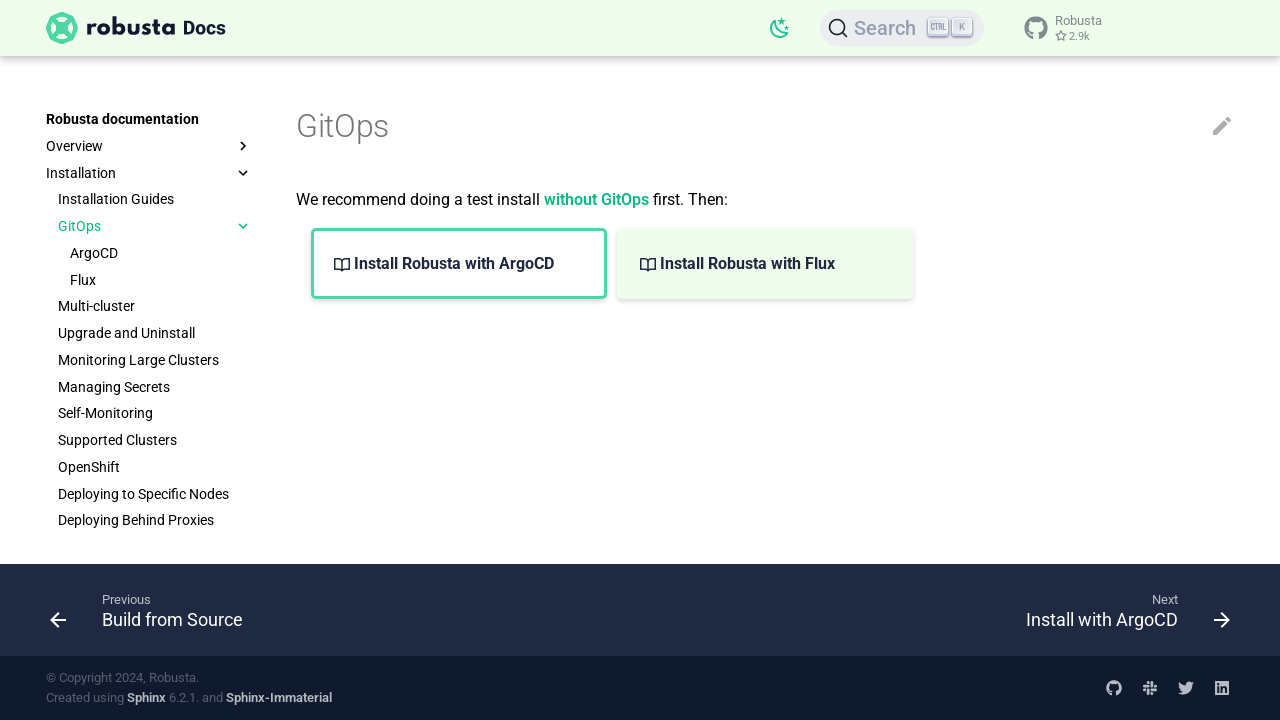

--- FILE ---
content_type: text/html
request_url: https://docs.robusta.dev/master/setup-robusta/gitops/index.html
body_size: 68505
content:


<!doctype html>
<html lang="en" class="no-js">
  <head>
    

      <meta charset="utf-8">
      <meta name="viewport" content="width=device-width,initial-scale=1">
      
      
      
      <link rel="icon" href="../../_static/faviconNew.svg">
    
<!-- Back to Top Button -->
<a href="#" class="back-to-top" aria-label="Back to top">
  <span>↑</span>
</a>
<!-- PostHog and Segment -->
<script>
  !function(t,e){var o,n,p,r;e.__SV||(window.posthog=e,e._i=[],e.init=function(i,s,a){function g(t,e){var o=e.split(".");2==o.length&&(t=t[o[0]],e=o[1]),t[e]=function(){t.push([e].concat(Array.prototype.slice.call(arguments,0)))}}(p=t.createElement("script")).type="text/javascript",p.async=!0,p.src=s.api_host+"/static/array.js",(r=t.getElementsByTagName("script")[0]).parentNode.insertBefore(p,r);var u=e;for(void 0!==a?u=e[a]=[]:a="posthog",u.people=u.people||[],u.toString=function(t){var e="posthog";return"posthog"!==a&&(e+="."+a),t||(e+=" (stub)"),e},u.people.toString=function(){return u.toString(1)+".people (stub)"},o="capture identify alias people.set people.set_once set_config register register_once unregister opt_out_capturing has_opted_out_capturing opt_in_capturing reset isFeatureEnabled onFeatureFlags".split(" "),n=0;n<o.length;n++)g(u,o[n]);e._i.push([i,s,a])},e.__SV=1)}(document,window.posthog||[]);
  posthog.init('phc_8G5HNpAu5uJZsnRxiOklNAuo5XaG20lQVmxhFsDTbX1',{api_host:'https://app.posthog.com'})

  !function(){var analytics=window.analytics=window.analytics||[];if(!analytics.initialize)if(analytics.invoked)window.console&&console.error&&console.error("Segment snippet included twice.");else{analytics.invoked=!0;analytics.methods=["trackSubmit","trackClick","trackLink","trackForm","pageview","identify","reset","group","track","ready","alias","debug","page","once","off","on","addSourceMiddleware","addIntegrationMiddleware","setAnonymousId","addDestinationMiddleware"];analytics.factory=function(e){return function(){var t=Array.prototype.slice.call(arguments);t.unshift(e);analytics.push(t);return analytics}};for(var e=0;e<analytics.methods.length;e++){var key=analytics.methods[e];analytics[key]=analytics.factory(key)}analytics.load=function(key,e){var t=document.createElement("script");t.type="text/javascript";t.async=!0;t.src="https://cdn.segment.com/analytics.js/v1/" + key + "/analytics.min.js";var n=document.getElementsByTagName("script")[0];n.parentNode.insertBefore(t,n);analytics._loadOptions=e};analytics._writeKey="PDdonwWFGjQXxGgwHGWLhC6UlOma3fRL";;analytics.SNIPPET_VERSION="4.15.3";
  analytics.load("PDdonwWFGjQXxGgwHGWLhC6UlOma3fRL");
  }}();
</script>
<!-- Start of Reo Javascript -->
<script type="text/javascript">
  !function(){var e,t,n;e="76a5c9d6b935829",t=function(){Reo.init({clientID:"76a5c9d6b935829"})},(n=document.createElement("script")).src="https://static.reo.dev/"+e+"/reo.js",n.defer=!0,n.onload=t,document.head.appendChild(n)}();
</script>
<!-- End of Reo Javascript -->
<script>
    window.addEventListener("DOMContentLoaded", function() {
        trackPageViewEvent();
        setupCopyListener();
    }, false);
</script>
<script>
  // change logo on color theme.
  window.addEventListener("DOMContentLoaded", function() {
    document.getElementById('__palette_1').onclick = () => refreshRobustaLogo(true);
    document.getElementById('__palette_2').onclick = () => refreshRobustaLogo(false);

    // Back to top button functionality
    const backToTopButton = document.querySelector('.back-to-top');
    
    // Show button when page is scrolled down
    window.addEventListener('scroll', function() {
      if (window.pageYOffset > 300) {
        backToTopButton.classList.add('visible');
      } else {
        backToTopButton.classList.remove('visible');
      }
    });
    
    // Smooth scroll to top when button is clicked
    backToTopButton.addEventListener('click', function(e) {
      e.preventDefault();
      window.scrollTo({
        top: 0,
        behavior: 'smooth'
      });
    });
  }, false);
</script>

    
      
        <title>GitOps - Robusta  documentation</title>
      
    
    
      
        
        
      
      

    
    
    
      
        
        
        <style>:root{--md-text-font:"Roboto";--md-code-font:"Roboto Mono"}</style>
      
    
        <link rel="stylesheet" type="text/css" href="../../_static/sphinx_immaterial_theme.8465506028b6bffd2.min.css" />
        <link rel="stylesheet" type="text/css" href="../../_static/graphviz.css" />
        <link rel="stylesheet" type="text/css" href="../../_static/custom.css" />
        <link rel="stylesheet" type="text/css" href="../../_static/design-style.1e8bd061cd6da7fc9cf755528e8ffc24.min.css" />
        <link rel="stylesheet" type="text/css" href="../../_static/sphinxcontrib-images/LightBox2/lightbox2/dist/css/lightbox.css" />
        <link rel="stylesheet" type="text/css" href="../../_static/custom.css" />
        <link rel="stylesheet" type="text/css" href="https://cdnjs.cloudflare.com/ajax/libs/font-awesome/6.1.1/css/all.min.css" />
    <script>__md_scope=new URL("../..",location),__md_hash=e=>[...e].reduce((e,_)=>(e<<5)-e+_.charCodeAt(0),0),__md_get=(e,_=localStorage,t=__md_scope)=>JSON.parse(_.getItem(t.pathname+"."+e)),__md_set=(e,_,t=localStorage,a=__md_scope)=>{try{t.setItem(a.pathname+"."+e,JSON.stringify(_))}catch(e){}}</script>
    
      

    
    
    
  </head>
  
  
    
    
      
    
    
    
    
    <body dir="ltr" data-md-color-scheme="default" data-md-color-primary="robusta" data-md-color-accent="robusta">
  
    
    
      <script>var palette=__md_get("__palette");if(palette&&"object"==typeof palette.color)for(var key of Object.keys(palette.color))document.body.setAttribute("data-md-color-"+key,palette.color[key])</script>
    
    <input class="md-toggle" data-md-toggle="drawer" type="checkbox" id="__drawer" autocomplete="off">
    <input class="md-toggle" data-md-toggle="search" type="checkbox" id="__search" autocomplete="off">
    <label class="md-overlay" for="__drawer"></label>
    <div data-md-component="skip">
      
    </div>
    <div data-md-component="announce">
      
    </div>
    
    
      <!-- Determine class according to configuration -->



<!-- Header -->
<header class="md-header" data-md-component="header">
  <nav
    class="md-header__inner md-grid"
    aria-label="Header"
  >

    <!-- Link to home -->
    <a
      href="../../index.html"
      title="Robusta  documentation"
      class="md-header__button md-logo"
      aria-label="Robusta  documentation"
      data-md-component="logo"
    >
      <img src="../../_static/logo_default.svg" id="__logo"  style="display:none"/>
<img src="../../_static/logo_slate.svg" id="__logo-dark" style="display:none"/>
<script>

function refreshRobustaLogo(light)
{
  const logo = document.getElementById("__logo");
  const darkLogo = document.getElementById("__logo-dark");

  var isLight = __md_get("__palette")?.color.scheme ?? true
  isLight = light ?? isLight;

  darkLogo.style.display = isLight ? "none" : "block";
  logo.style.display = isLight ? "block" : "none";
}

refreshRobustaLogo();

</script>
    </a>

    <!-- Button to open drawer -->
    <label class="md-header__button md-icon" for="__drawer">
      <svg xmlns="http://www.w3.org/2000/svg" viewBox="0 0 24 24"><path d="M3 6h18v2H3V6m0 5h18v2H3v-2m0 5h18v2H3v-2Z"/></svg>
    </label>

    <!-- Color palette -->
    
      <form class="md-header__option" data-md-component="palette">
        
          
          
          <input
            class="md-option"
            data-md-color-media="(prefers-color-scheme: light)"
            data-md-color-scheme="default"
            data-md-color-primary="robusta"
            data-md-color-accent="robusta"
            
              aria-label="Switch to dark mode"
            
            type="radio"
            name="__palette"
            id="__palette_1"
          />
          
            <label
              class="md-header__button md-icon"
              title="Switch to dark mode"
              for="__palette_2"
              hidden
            >
              <svg xmlns="http://www.w3.org/2000/svg" viewBox="0 0 24 24"><path d="m17.75 4.09-2.53 1.94.91 3.06-2.63-1.81-2.63 1.81.91-3.06-2.53-1.94L12.44 4l1.06-3 1.06 3 3.19.09m3.5 6.91-1.64 1.25.59 1.98-1.7-1.17-1.7 1.17.59-1.98L15.75 11l2.06-.05L18.5 9l.69 1.95 2.06.05m-2.28 4.95c.83-.08 1.72 1.1 1.19 1.85-.32.45-.66.87-1.08 1.27C15.17 23 8.84 23 4.94 19.07c-3.91-3.9-3.91-10.24 0-14.14.4-.4.82-.76 1.27-1.08.75-.53 1.93.36 1.85 1.19-.27 2.86.69 5.83 2.89 8.02a9.96 9.96 0 0 0 8.02 2.89m-1.64 2.02a12.08 12.08 0 0 1-7.8-3.47c-2.17-2.19-3.33-5-3.49-7.82-2.81 3.14-2.7 7.96.31 10.98 3.02 3.01 7.84 3.12 10.98.31Z"/></svg>
            </label>
          
        
          
          
          <input
            class="md-option"
            data-md-color-media="(prefers-color-scheme: dark)"
            data-md-color-scheme="slate"
            data-md-color-primary="robusta-dark"
            data-md-color-accent="robusta-dark"
            
              aria-label="Switch to light mode"
            
            type="radio"
            name="__palette"
            id="__palette_2"
          />
          
            <label
              class="md-header__button md-icon"
              title="Switch to light mode"
              for="__palette_1"
              hidden
            >
              <svg xmlns="http://www.w3.org/2000/svg" viewBox="0 0 24 24"><path d="M12 7a5 5 0 0 1 5 5 5 5 0 0 1-5 5 5 5 0 0 1-5-5 5 5 0 0 1 5-5m0 2a3 3 0 0 0-3 3 3 3 0 0 0 3 3 3 3 0 0 0 3-3 3 3 0 0 0-3-3m0-7 2.39 3.42C13.65 5.15 12.84 5 12 5c-.84 0-1.65.15-2.39.42L12 2M3.34 7l4.16-.35A7.2 7.2 0 0 0 5.94 8.5c-.44.74-.69 1.5-.83 2.29L3.34 7m.02 10 1.76-3.77a7.131 7.131 0 0 0 2.38 4.14L3.36 17M20.65 7l-1.77 3.79a7.023 7.023 0 0 0-2.38-4.15l4.15.36m-.01 10-4.14.36c.59-.51 1.12-1.14 1.54-1.86.42-.73.69-1.5.83-2.29L20.64 17M12 22l-2.41-3.44c.74.27 1.55.44 2.41.44.82 0 1.63-.17 2.37-.44L12 22Z"/></svg>
            </label>
          
        
      </form>
    

    <!-- Site language selector -->
    

    <!-- Algolia search -->
    <link rel="stylesheet" href="https://cdn.jsdelivr.net/npm/@docsearch/css@3" />
    <div id="docsearch"></div>
    <script src="https://cdn.jsdelivr.net/npm/@docsearch/js@3"></script>
    <script>
      docsearch({
        container: '#docsearch',
        appId: 'EEWU58CJVX',
        indexName: 'robusta',
        apiKey: 'e77d73e819e13d5b207909ee81891826',
      });
    </script>

    <!-- Repository information -->
    
      <div class="md-header__source">
        <a href="https://github.com/robusta-dev/robusta" title="Go to repository" class="md-source" data-md-component="source">
  <div class="md-source__icon md-icon">
    
    <svg xmlns="http://www.w3.org/2000/svg" viewBox="0 0 496 512"><!--! Font Awesome Free 6.2.0 by @fontawesome - https://fontawesome.com License - https://fontawesome.com/license/free (Icons: CC BY 4.0, Fonts: SIL OFL 1.1, Code: MIT License) Copyright 2022 Fonticons, Inc.--><path d="M165.9 397.4c0 2-2.3 3.6-5.2 3.6-3.3.3-5.6-1.3-5.6-3.6 0-2 2.3-3.6 5.2-3.6 3-.3 5.6 1.3 5.6 3.6zm-31.1-4.5c-.7 2 1.3 4.3 4.3 4.9 2.6 1 5.6 0 6.2-2s-1.3-4.3-4.3-5.2c-2.6-.7-5.5.3-6.2 2.3zm44.2-1.7c-2.9.7-4.9 2.6-4.6 4.9.3 2 2.9 3.3 5.9 2.6 2.9-.7 4.9-2.6 4.6-4.6-.3-1.9-3-3.2-5.9-2.9zM244.8 8C106.1 8 0 113.3 0 252c0 110.9 69.8 205.8 169.5 239.2 12.8 2.3 17.3-5.6 17.3-12.1 0-6.2-.3-40.4-.3-61.4 0 0-70 15-84.7-29.8 0 0-11.4-29.1-27.8-36.6 0 0-22.9-15.7 1.6-15.4 0 0 24.9 2 38.6 25.8 21.9 38.6 58.6 27.5 72.9 20.9 2.3-16 8.8-27.1 16-33.7-55.9-6.2-112.3-14.3-112.3-110.5 0-27.5 7.6-41.3 23.6-58.9-2.6-6.5-11.1-33.3 2.6-67.9 20.9-6.5 69 27 69 27 20-5.6 41.5-8.5 62.8-8.5s42.8 2.9 62.8 8.5c0 0 48.1-33.6 69-27 13.7 34.7 5.2 61.4 2.6 67.9 16 17.7 25.8 31.5 25.8 58.9 0 96.5-58.9 104.2-114.8 110.5 9.2 7.9 17 22.9 17 46.4 0 33.7-.3 75.4-.3 83.6 0 6.5 4.6 14.4 17.3 12.1C428.2 457.8 496 362.9 496 252 496 113.3 383.5 8 244.8 8zM97.2 352.9c-1.3 1-1 3.3.7 5.2 1.6 1.6 3.9 2.3 5.2 1 1.3-1 1-3.3-.7-5.2-1.6-1.6-3.9-2.3-5.2-1zm-10.8-8.1c-.7 1.3.3 2.9 2.3 3.9 1.6 1 3.6.7 4.3-.7.7-1.3-.3-2.9-2.3-3.9-2-.6-3.6-.3-4.3.7zm32.4 35.6c-1.6 1.3-1 4.3 1.3 6.2 2.3 2.3 5.2 2.6 6.5 1 1.3-1.3.7-4.3-1.3-6.2-2.2-2.3-5.2-2.6-6.5-1zm-11.4-14.7c-1.6 1-1.6 3.6 0 5.9 1.6 2.3 4.3 3.3 5.6 2.3 1.6-1.3 1.6-3.9 0-6.2-1.4-2.3-4-3.3-5.6-2z"/></svg>
  </div>
  <div class="md-source__repository">
    Robusta
  </div>
</a>
      </div>
    
  </nav>

  <!-- Navigation tabs (sticky) -->
  
</header>
    
    <div class="md-container" data-md-component="container">
      
      
      
      
        
          
        
      
      <main class="md-main" data-md-component="main">
        <div class="md-main__inner md-grid">
          
            
              
                
              
              <div class="md-sidebar md-sidebar--primary" data-md-component="sidebar" data-md-type="navigation" >
                <div class="md-sidebar__scrollwrap">
                  <div class="md-sidebar__inner">
                    


<nav class="md-nav md-nav--primary" aria-label="Navigation" data-md-level="0">
  <label class="md-nav__title" for="__drawer">
    <a href="../../index.html" title="Robusta  documentation" class="md-nav__button md-logo" aria-label="Robusta  documentation" data-md-component="logo">
      <img src="../../_static/logo_default.svg" id="__logo"  style="display:none"/>
<img src="../../_static/logo_slate.svg" id="__logo-dark" style="display:none"/>
<script>

function refreshRobustaLogo(light)
{
  const logo = document.getElementById("__logo");
  const darkLogo = document.getElementById("__logo-dark");

  var isLight = __md_get("__palette")?.color.scheme ?? true
  isLight = light ?? isLight;

  darkLogo.style.display = isLight ? "none" : "block";
  logo.style.display = isLight ? "block" : "none";
}

refreshRobustaLogo();

</script>
    </a>
    Robusta  documentation
  </label>
  
    <div class="md-nav__source">
      <a href="https://github.com/robusta-dev/robusta" title="Go to repository" class="md-source" data-md-component="source">
  <div class="md-source__icon md-icon">
    
    <svg xmlns="http://www.w3.org/2000/svg" viewBox="0 0 496 512"><!--! Font Awesome Free 6.2.0 by @fontawesome - https://fontawesome.com License - https://fontawesome.com/license/free (Icons: CC BY 4.0, Fonts: SIL OFL 1.1, Code: MIT License) Copyright 2022 Fonticons, Inc.--><path d="M165.9 397.4c0 2-2.3 3.6-5.2 3.6-3.3.3-5.6-1.3-5.6-3.6 0-2 2.3-3.6 5.2-3.6 3-.3 5.6 1.3 5.6 3.6zm-31.1-4.5c-.7 2 1.3 4.3 4.3 4.9 2.6 1 5.6 0 6.2-2s-1.3-4.3-4.3-5.2c-2.6-.7-5.5.3-6.2 2.3zm44.2-1.7c-2.9.7-4.9 2.6-4.6 4.9.3 2 2.9 3.3 5.9 2.6 2.9-.7 4.9-2.6 4.6-4.6-.3-1.9-3-3.2-5.9-2.9zM244.8 8C106.1 8 0 113.3 0 252c0 110.9 69.8 205.8 169.5 239.2 12.8 2.3 17.3-5.6 17.3-12.1 0-6.2-.3-40.4-.3-61.4 0 0-70 15-84.7-29.8 0 0-11.4-29.1-27.8-36.6 0 0-22.9-15.7 1.6-15.4 0 0 24.9 2 38.6 25.8 21.9 38.6 58.6 27.5 72.9 20.9 2.3-16 8.8-27.1 16-33.7-55.9-6.2-112.3-14.3-112.3-110.5 0-27.5 7.6-41.3 23.6-58.9-2.6-6.5-11.1-33.3 2.6-67.9 20.9-6.5 69 27 69 27 20-5.6 41.5-8.5 62.8-8.5s42.8 2.9 62.8 8.5c0 0 48.1-33.6 69-27 13.7 34.7 5.2 61.4 2.6 67.9 16 17.7 25.8 31.5 25.8 58.9 0 96.5-58.9 104.2-114.8 110.5 9.2 7.9 17 22.9 17 46.4 0 33.7-.3 75.4-.3 83.6 0 6.5 4.6 14.4 17.3 12.1C428.2 457.8 496 362.9 496 252 496 113.3 383.5 8 244.8 8zM97.2 352.9c-1.3 1-1 3.3.7 5.2 1.6 1.6 3.9 2.3 5.2 1 1.3-1 1-3.3-.7-5.2-1.6-1.6-3.9-2.3-5.2-1zm-10.8-8.1c-.7 1.3.3 2.9 2.3 3.9 1.6 1 3.6.7 4.3-.7.7-1.3-.3-2.9-2.3-3.9-2-.6-3.6-.3-4.3.7zm32.4 35.6c-1.6 1.3-1 4.3 1.3 6.2 2.3 2.3 5.2 2.6 6.5 1 1.3-1.3.7-4.3-1.3-6.2-2.2-2.3-5.2-2.6-6.5-1zm-11.4-14.7c-1.6 1-1.6 3.6 0 5.9 1.6 2.3 4.3 3.3 5.6 2.3 1.6-1.3 1.6-3.9 0-6.2-1.4-2.3-4-3.3-5.6-2z"/></svg>
  </div>
  <div class="md-source__repository">
    Robusta
  </div>
</a>
    </div>
  
  <ul class="md-nav__list" data-md-scrollfix>
    
      
      
      

  
  
  
    
    <li class="md-nav__item md-nav__item--nested">
      
      
        <input class="md-nav__toggle md-toggle" data-md-toggle="__nav_1" type="checkbox" id="__nav_1" >
      
      
      
        <label class="md-nav__link" for="__nav_1">
          <span class="md-ellipsis">Overview</span>
          <span class="md-nav__icon md-icon"></span>
        </label>
      
      <nav class="md-nav" aria-label="Overview" data-md-level="1">
        <label class="md-nav__title" for="__nav_1">
          <span class="md-nav__icon md-icon"></span>
          <span class="md-ellipsis">Overview</span>
        </label>
        <ul class="md-nav__list" data-md-scrollfix>
          
            
              
  
  
  
  
    <li class="md-nav__item">
      <a href="../../index.html" class="md-nav__link">
        <span class="md-ellipsis">Welcome to Robusta</span>
      </a>
    </li>
  

            
          
            
              
  
  
  
  
    <li class="md-nav__item">
      <a href="../../how-it-works/architecture.html" class="md-nav__link">
        <span class="md-ellipsis">Architecture</span>
      </a>
    </li>
  

            
          
            
              
  
  
  
  
    <li class="md-nav__item">
      <a href="../../how-it-works/oss-vs-saas.html" class="md-nav__link">
        <span class="md-ellipsis">Open Source vs Saa<wbr>S</span>
      </a>
    </li>
  

            
          
            
              
  
  
  
  
    <li class="md-nav__item">
      <a href="../../how-it-works/usage-faq.html" class="md-nav__link">
        <span class="md-ellipsis">Usage FAQ</span>
      </a>
    </li>
  

            
          
        </ul>
      </nav>
    </li>
  
  

    
      
      
      

  
  
    
  
  
    
    <li class="md-nav__item md-nav__item--active md-nav__item--nested">
      
      
        <input class="md-nav__toggle md-toggle" data-md-toggle="__nav_2" type="checkbox" id="__nav_2" checked>
      
      
      
        <label class="md-nav__link" for="__nav_2">
          <span class="md-ellipsis">Installation</span>
          <span class="md-nav__icon md-icon"></span>
        </label>
      
      <nav class="md-nav" aria-label="Installation" data-md-level="1">
        <label class="md-nav__title" for="__nav_2">
          <span class="md-nav__icon md-icon"></span>
          <span class="md-ellipsis">Installation</span>
        </label>
        <ul class="md-nav__list" data-md-scrollfix>
          
            
              
  
  
  
  
    <li class="md-nav__item">
      <a href="../installation/index.html" class="md-nav__link">
        <span class="md-ellipsis">Installation Guides</span>
      </a>
    </li>
  

            
          
            
              
  
  
    
  
    
  
    
    <li class="md-nav__item md-nav__item--active md-nav__current-nested md-nav__item--nested">
      
      
        <input class="md-nav__toggle md-toggle" data-md-toggle="__nav_2_2" type="checkbox" id="__nav_2_2" checked>
      
      
      
        
        <div class="md-nav__link md-nav__link--index md-nav__link--active">
          <a href="#"><span class="md-ellipsis">Git<wbr>Ops</span></a>
          
            <label for="__nav_2_2">
              <span class="md-nav__icon md-icon"></span>
            </label>
          
        </div>
      
      <nav class="md-nav" aria-label="GitOps" data-md-level="2">
        <label class="md-nav__title" for="__nav_2_2">
          <span class="md-nav__icon md-icon"></span>
          <span class="md-ellipsis">Git<wbr>Ops</span>
        </label>
        <ul class="md-nav__list" data-md-scrollfix>
          
            
              
  
  
  
  
    <li class="md-nav__item">
      <a href="argocd.html" class="md-nav__link">
        <span class="md-ellipsis">Argo<wbr>CD</span>
      </a>
    </li>
  

            
          
            
              
  
  
  
  
    <li class="md-nav__item">
      <a href="flux.html" class="md-nav__link">
        <span class="md-ellipsis">Flux</span>
      </a>
    </li>
  

            
          
        </ul>
      </nav>
    </li>
  
  
      
    <li class="md-nav__item md-nav__item--active md-nav__current-toc">
      
      
      <input class="md-nav__toggle md-toggle" data-md-toggle="toc" type="checkbox" id="__toc">
      
        <label class="md-nav__link md-nav__link--active" for="__toc">
          <span class="md-ellipsis">Git<wbr>Ops</span>
          <span class="md-nav__icon md-icon"></span>
        </label>
      
      <a href="#" class="md-nav__link md-nav__link--active">
        <span class="md-ellipsis">Git<wbr>Ops</span>
      </a>
      
        

<nav class="md-nav md-nav--secondary">
  
  
    
  
  
    <label class="md-nav__title" for="__toc">
      <span class="md-nav__icon md-icon"></span>
      Table of contents
    </label>
    <ul class="md-nav__list" data-md-component="toc" data-md-scrollfix>
      
        <li class="md-nav__item">
  <a href="argocd.html" class="md-nav__link">
    <span class="md-ellipsis">Argo<wbr>CD</span>
  </a>
  
</li>
      
        <li class="md-nav__item">
  <a href="flux.html" class="md-nav__link">
    <span class="md-ellipsis">Flux</span>
  </a>
  
</li>
      
    </ul>
  
</nav>
      
    </li>
  

            
          
            
              
  
  
  
  
    <li class="md-nav__item">
      <a href="../multi-cluster.html" class="md-nav__link">
        <span class="md-ellipsis">Multi-<wbr>cluster</span>
      </a>
    </li>
  

            
          
            
              
  
  
  
  
    <li class="md-nav__item">
      <a href="../upgrade.html" class="md-nav__link">
        <span class="md-ellipsis">Upgrade and Uninstall</span>
      </a>
    </li>
  

            
          
            
              
  
  
  
  
    <li class="md-nav__item">
      <a href="../tuning-performance.html" class="md-nav__link">
        <span class="md-ellipsis">Monitoring Large Clusters</span>
      </a>
    </li>
  

            
          
            
              
  
  
  
  
    <li class="md-nav__item">
      <a href="../configuration-secrets.html" class="md-nav__link">
        <span class="md-ellipsis">Managing Secrets</span>
      </a>
    </li>
  

            
          
            
              
  
  
  
  
    <li class="md-nav__item">
      <a href="../robusta-runner-metrics.html" class="md-nav__link">
        <span class="md-ellipsis">Self-<wbr>Monitoring</span>
      </a>
    </li>
  

            
          
            
              
  
  
  
  
    <li class="md-nav__item">
      <a href="../supported-clusters.html" class="md-nav__link">
        <span class="md-ellipsis">Supported Clusters</span>
      </a>
    </li>
  

            
          
            
              
  
  
  
  
    <li class="md-nav__item">
      <a href="../openshift.html" class="md-nav__link">
        <span class="md-ellipsis">Open<wbr>Shift</span>
      </a>
    </li>
  

            
          
            
              
  
  
  
  
    <li class="md-nav__item">
      <a href="../node-selector.html" class="md-nav__link">
        <span class="md-ellipsis">Deploying to Specific Nodes</span>
      </a>
    </li>
  

            
          
            
              
  
  
  
  
    <li class="md-nav__item">
      <a href="../proxies.html" class="md-nav__link">
        <span class="md-ellipsis">Deploying Behind Proxies</span>
      </a>
    </li>
  

            
          
            
              
  
  
  
  
    <li class="md-nav__item">
      <a href="../privacy-and-security.html" class="md-nav__link">
        <span class="md-ellipsis">Privacy and Security</span>
      </a>
    </li>
  

            
          
            
              
  
  
  
  
    <li class="md-nav__item">
      <a href="../additional-settings.html" class="md-nav__link">
        <span class="md-ellipsis">Additional Settings</span>
      </a>
    </li>
  

            
          
            
              
  
  
  
  
    <li class="md-nav__item">
      <a href="../installation-faq.html" class="md-nav__link">
        <span class="md-ellipsis">FAQ</span>
      </a>
    </li>
  

            
          
        </ul>
      </nav>
    </li>
  
  

    
      
      
      

  
  
  
    
    <li class="md-nav__item md-nav__item--nested">
      
      
        <input class="md-nav__toggle md-toggle" data-md-toggle="__nav_3" type="checkbox" id="__nav_3" >
      
      
      
        <label class="md-nav__link" for="__nav_3">
          <span class="md-ellipsis">AI Analysis</span>
          <span class="md-nav__icon md-icon"></span>
        </label>
      
      <nav class="md-nav" aria-label="AI Analysis" data-md-level="1">
        <label class="md-nav__title" for="__nav_3">
          <span class="md-nav__icon md-icon"></span>
          <span class="md-ellipsis">AI Analysis</span>
        </label>
        <ul class="md-nav__list" data-md-scrollfix>
          
            
              
  
  
  
  
    <li class="md-nav__item">
      <a href="../../configuration/holmesgpt/main-features.html" class="md-nav__link">
        <span class="md-ellipsis">Main Features</span>
      </a>
    </li>
  

            
          
            
              
  
  
  
  
    <li class="md-nav__item">
      <a href="../../configuration/holmesgpt/getting-started.html" class="md-nav__link">
        <span class="md-ellipsis">Getting Started</span>
      </a>
    </li>
  

            
          
            
              
  
  
  
  
    <li class="md-nav__item">
      <a href="../../configuration/holmesgpt/holmesgpt-docs.html" class="md-nav__link">
        <span class="md-ellipsis">Holmes<wbr>GPT Docs</span>
      </a>
    </li>
  

            
          
        </ul>
      </nav>
    </li>
  
  

    
      
      
      

  
  
  
    
    <li class="md-nav__item md-nav__item--nested">
      
      
        <input class="md-nav__toggle md-toggle" data-md-toggle="__nav_4" type="checkbox" id="__nav_4" >
      
      
      
        <label class="md-nav__link" for="__nav_4">
          <span class="md-ellipsis">Send Alerts</span>
          <span class="md-nav__icon md-icon"></span>
        </label>
      
      <nav class="md-nav" aria-label="Send Alerts" data-md-level="1">
        <label class="md-nav__title" for="__nav_4">
          <span class="md-nav__icon md-icon"></span>
          <span class="md-ellipsis">Send Alerts</span>
        </label>
        <ul class="md-nav__list" data-md-scrollfix>
          
            
              
  
  
  
  
    <li class="md-nav__item">
      <a href="../../configuration/index.html" class="md-nav__link">
        <span class="md-ellipsis">Overview</span>
      </a>
    </li>
  

            
          
            
              
  
  
  
  
    <li class="md-nav__item">
      <a href="../../configuration/alertmanager-integration/outofcluster-prometheus.html" class="md-nav__link">
        <span class="md-ellipsis">Alert<wbr>Manager -<wbr> external</span>
      </a>
    </li>
  

            
          
            
              
  
  
  
  
    <li class="md-nav__item">
      <a href="../../configuration/alertmanager-integration/alert-manager.html" class="md-nav__link">
        <span class="md-ellipsis">Alert<wbr>Manager -<wbr> in-<wbr>cluster</span>
      </a>
    </li>
  

            
          
            
              
  
  
  
  
    <li class="md-nav__item">
      <a href="../../configuration/alertmanager-integration/eks-managed-prometheus.html" class="md-nav__link">
        <span class="md-ellipsis">AWS Managed Prometheus</span>
      </a>
    </li>
  

            
          
            
              
  
  
  
  
    <li class="md-nav__item">
      <a href="../../configuration/alertmanager-integration/azure-managed-prometheus.html" class="md-nav__link">
        <span class="md-ellipsis">Azure Managed Prometheus</span>
      </a>
    </li>
  

            
          
            
              
  
  
  
  
    <li class="md-nav__item">
      <a href="../../configuration/alertmanager-integration/coralogix_managed_prometheus.html" class="md-nav__link">
        <span class="md-ellipsis">Coralogix</span>
      </a>
    </li>
  

            
          
            
              
  
  
  
  
    <li class="md-nav__item">
      <a href="../../configuration/alertmanager-integration/dynatrace.html" class="md-nav__link">
        <span class="md-ellipsis">Dynatrace</span>
      </a>
    </li>
  

            
          
            
              
  
  
  
  
    <li class="md-nav__item">
      <a href="../../configuration/alertmanager-integration/embedded-prometheus.html" class="md-nav__link">
        <span class="md-ellipsis">Embedded Prometheus Stack</span>
      </a>
    </li>
  

            
          
            
              
  
  
  
  
    <li class="md-nav__item">
      <a href="../../configuration/alertmanager-integration/google-managed-prometheus.html" class="md-nav__link">
        <span class="md-ellipsis">Google Managed Prometheus</span>
      </a>
    </li>
  

            
          
            
              
  
  
  
  
    <li class="md-nav__item">
      <a href="../../configuration/alertmanager-integration/grafana-self-hosted.html" class="md-nav__link">
        <span class="md-ellipsis">Grafana -<wbr> Self-<wbr>Hosted</span>
      </a>
    </li>
  

            
          
            
              
  
  
  
  
    <li class="md-nav__item">
      <a href="../../configuration/alertmanager-integration/grafana-cloud.html" class="md-nav__link">
        <span class="md-ellipsis">Grafana Cloud</span>
      </a>
    </li>
  

            
          
            
              
  
  
  
  
    <li class="md-nav__item">
      <a href="../../configuration/alertmanager-integration/nagios.html" class="md-nav__link">
        <span class="md-ellipsis">Nagios</span>
      </a>
    </li>
  

            
          
            
              
  
  
  
  
    <li class="md-nav__item">
      <a href="../../configuration/alertmanager-integration/newrelic.html" class="md-nav__link">
        <span class="md-ellipsis">New Relic</span>
      </a>
    </li>
  

            
          
            
              
  
  
  
  
    <li class="md-nav__item">
      <a href="../../configuration/alertmanager-integration/pagerduty-alerting.html" class="md-nav__link">
        <span class="md-ellipsis">Pager<wbr>Duty</span>
      </a>
    </li>
  

            
          
            
              
  
  
  
  
    <li class="md-nav__item">
      <a href="../../configuration/alertmanager-integration/solarwinds.html" class="md-nav__link">
        <span class="md-ellipsis">Solar<wbr>Winds</span>
      </a>
    </li>
  

            
          
            
              
  
  
  
  
    <li class="md-nav__item">
      <a href="../../configuration/alertmanager-integration/victoria-metrics.html" class="md-nav__link">
        <span class="md-ellipsis">Victoria<wbr>Metrics</span>
      </a>
    </li>
  

            
          
            
              
  
  
  
  
    <li class="md-nav__item">
      <a href="../../configuration/alertmanager-integration/customize-labels-priorities.html" class="md-nav__link">
        <span class="md-ellipsis">Customize Labels &amp; Priorities</span>
      </a>
    </li>
  

            
          
            
              
  
  
  
  
    <li class="md-nav__item">
      <a href="../../configuration/exporting/custom-webhooks.html" class="md-nav__link">
        <span class="md-ellipsis">Other -<wbr> Custom Webhooks</span>
      </a>
    </li>
  

            
          
        </ul>
      </nav>
    </li>
  
  

    
      
      
      

  
  
  
    
    <li class="md-nav__item md-nav__item--nested">
      
      
        <input class="md-nav__toggle md-toggle" data-md-toggle="__nav_5" type="checkbox" id="__nav_5" >
      
      
      
        <label class="md-nav__link" for="__nav_5">
          <span class="md-ellipsis">Track Config Changes</span>
          <span class="md-nav__icon md-icon"></span>
        </label>
      
      <nav class="md-nav" aria-label="Track Config Changes" data-md-level="1">
        <label class="md-nav__title" for="__nav_5">
          <span class="md-nav__icon md-icon"></span>
          <span class="md-ellipsis">Track Config Changes</span>
        </label>
        <ul class="md-nav__list" data-md-scrollfix>
          
            
              
  
  
  
  
    <li class="md-nav__item">
      <a href="../../track-changes/kubernetes-changes.html" class="md-nav__link">
        <span class="md-ellipsis">Kubernetes Changes</span>
      </a>
    </li>
  

            
          
            
              
  
  
  
  
    <li class="md-nav__item">
      <a href="../../configuration/alertmanager-integration/launchdarkly.html" class="md-nav__link">
        <span class="md-ellipsis">Launch<wbr>Darkly</span>
      </a>
    </li>
  

            
          
        </ul>
      </nav>
    </li>
  
  

    
      
      
      

  
  
  
    
    <li class="md-nav__item md-nav__item--nested">
      
      
        <input class="md-nav__toggle md-toggle" data-md-toggle="__nav_6" type="checkbox" id="__nav_6" >
      
      
      
        <label class="md-nav__link" for="__nav_6">
          <span class="md-ellipsis">Connect Metrics</span>
          <span class="md-nav__icon md-icon"></span>
        </label>
      
      <nav class="md-nav" aria-label="Connect Metrics" data-md-level="1">
        <label class="md-nav__title" for="__nav_6">
          <span class="md-nav__icon md-icon"></span>
          <span class="md-ellipsis">Connect Metrics</span>
        </label>
        <ul class="md-nav__list" data-md-scrollfix>
          
            
              
  
  
  
  
    <li class="md-nav__item">
      <a href="../../configuration/metric-providers.html" class="md-nav__link">
        <span class="md-ellipsis">General Settings</span>
      </a>
    </li>
  

            
          
            
              
  
  
  
  
    <li class="md-nav__item">
      <a href="../../configuration/metric-providers-in-cluster.html" class="md-nav__link">
        <span class="md-ellipsis">Prometheus -<wbr> in-<wbr>cluster</span>
      </a>
    </li>
  

            
          
            
              
  
  
  
  
    <li class="md-nav__item">
      <a href="../../configuration/metric-providers-external.html" class="md-nav__link">
        <span class="md-ellipsis">Prometheus -<wbr> external</span>
      </a>
    </li>
  

            
          
            
              
  
  
  
  
    <li class="md-nav__item">
      <a href="../../configuration/metric-providers-azure.html" class="md-nav__link">
        <span class="md-ellipsis">Azure Managed</span>
      </a>
    </li>
  

            
          
            
              
  
  
  
  
    <li class="md-nav__item">
      <a href="../../configuration/metric-providers-aws.html" class="md-nav__link">
        <span class="md-ellipsis">AWS Managed</span>
      </a>
    </li>
  

            
          
            
              
  
  
  
  
    <li class="md-nav__item">
      <a href="../../configuration/metric-providers-google.html" class="md-nav__link">
        <span class="md-ellipsis">Google Managed</span>
      </a>
    </li>
  

            
          
            
              
  
  
  
  
    <li class="md-nav__item">
      <a href="../../configuration/metric-providers-coralogix.html" class="md-nav__link">
        <span class="md-ellipsis">Coralogix</span>
      </a>
    </li>
  

            
          
            
              
  
  
  
  
    <li class="md-nav__item">
      <a href="../../configuration/metric-providers-victoria.html" class="md-nav__link">
        <span class="md-ellipsis">Victoria<wbr>Metrics</span>
      </a>
    </li>
  

            
          
            
              
  
  
  
  
    <li class="md-nav__item">
      <a href="../../configuration/metric-providers-grafana-cloud.html" class="md-nav__link">
        <span class="md-ellipsis">Grafana Cloud <wbr>(Mimir)</span>
      </a>
    </li>
  

            
          
        </ul>
      </nav>
    </li>
  
  

    
      
      
      

  
  
  
    
    <li class="md-nav__item md-nav__item--nested">
      
      
        <input class="md-nav__toggle md-toggle" data-md-toggle="__nav_7" type="checkbox" id="__nav_7" >
      
      
      
        <label class="md-nav__link" for="__nav_7">
          <span class="md-ellipsis">Notification Sinks</span>
          <span class="md-nav__icon md-icon"></span>
        </label>
      
      <nav class="md-nav" aria-label="Notification Sinks" data-md-level="1">
        <label class="md-nav__title" for="__nav_7">
          <span class="md-nav__icon md-icon"></span>
          <span class="md-ellipsis">Notification Sinks</span>
        </label>
        <ul class="md-nav__list" data-md-scrollfix>
          
            
              
  
  
  
  
    <li class="md-nav__item">
      <a href="../../notification-routing/configuring-sinks.html" class="md-nav__link">
        <span class="md-ellipsis">Overview</span>
      </a>
    </li>
  

            
          
            
              
  
  
  
  
    <li class="md-nav__item">
      <a href="../../configuration/sinks/index.html" class="md-nav__link">
        <span class="md-ellipsis">All Sinks</span>
      </a>
    </li>
  

            
          
            
              
  
  
  
  
    <li class="md-nav__item">
      <a href="../../configuration/sinks/slack.html" class="md-nav__link">
        <span class="md-ellipsis">Slack</span>
      </a>
    </li>
  

            
          
            
              
  
  
  
  
    <li class="md-nav__item">
      <a href="../../configuration/sinks/ms-teams.html" class="md-nav__link">
        <span class="md-ellipsis">MS Teams</span>
      </a>
    </li>
  

            
          
            
              
  
  
  
  
    <li class="md-nav__item">
      <a href="../../configuration/sinks/RobustaUI.html" class="md-nav__link">
        <span class="md-ellipsis">Robusta UI</span>
      </a>
    </li>
  

            
          
            
              
  
  
  
  
    <li class="md-nav__item">
      <a href="../../configuration/sinks/mail.html" class="md-nav__link">
        <span class="md-ellipsis">Mail</span>
      </a>
    </li>
  

            
          
            
              
  
  
  
  
    <li class="md-nav__item">
      <a href="../../configuration/sinks/telegram.html" class="md-nav__link">
        <span class="md-ellipsis">Telegram</span>
      </a>
    </li>
  

            
          
            
              
  
  
  
  
    <li class="md-nav__item">
      <a href="../../configuration/sinks/discord.html" class="md-nav__link">
        <span class="md-ellipsis">Discord</span>
      </a>
    </li>
  

            
          
            
              
  
  
  
  
    <li class="md-nav__item">
      <a href="../../configuration/sinks/DataDog.html" class="md-nav__link">
        <span class="md-ellipsis">Data<wbr>Dog</span>
      </a>
    </li>
  

            
          
            
              
  
  
  
  
    <li class="md-nav__item">
      <a href="../../configuration/sinks/mattermost.html" class="md-nav__link">
        <span class="md-ellipsis">Mattermost</span>
      </a>
    </li>
  

            
          
            
              
  
  
  
  
    <li class="md-nav__item">
      <a href="../../configuration/sinks/Opsgenie.html" class="md-nav__link">
        <span class="md-ellipsis">Opsgenie</span>
      </a>
    </li>
  

            
          
            
              
  
  
  
  
    <li class="md-nav__item">
      <a href="../../configuration/sinks/PagerDuty.html" class="md-nav__link">
        <span class="md-ellipsis">Pager<wbr>Duty</span>
      </a>
    </li>
  

            
          
            
              
  
  
  
  
    <li class="md-nav__item">
      <a href="../../configuration/sinks/VictorOps.html" class="md-nav__link">
        <span class="md-ellipsis">Victor<wbr>Ops</span>
      </a>
    </li>
  

            
          
            
              
  
  
  
  
    <li class="md-nav__item">
      <a href="../../configuration/sinks/YandexMessenger.html" class="md-nav__link">
        <span class="md-ellipsis">Yandex Messenger</span>
      </a>
    </li>
  

            
          
            
              
  
  
  
  
    <li class="md-nav__item">
      <a href="../../configuration/sinks/jira.html" class="md-nav__link">
        <span class="md-ellipsis">Jira</span>
      </a>
    </li>
  

            
          
            
              
  
  
  
  
    <li class="md-nav__item">
      <a href="../../configuration/sinks/webhook.html" class="md-nav__link">
        <span class="md-ellipsis">Webhook</span>
      </a>
    </li>
  

            
          
            
              
  
  
  
  
    <li class="md-nav__item">
      <a href="../../configuration/sinks/file.html" class="md-nav__link">
        <span class="md-ellipsis">File</span>
      </a>
    </li>
  

            
          
            
              
  
  
  
  
    <li class="md-nav__item">
      <a href="../../configuration/sinks/webex.html" class="md-nav__link">
        <span class="md-ellipsis">Webex</span>
      </a>
    </li>
  

            
          
            
              
  
  
  
  
    <li class="md-nav__item">
      <a href="../../configuration/sinks/kafka.html" class="md-nav__link">
        <span class="md-ellipsis">Kafka</span>
      </a>
    </li>
  

            
          
            
              
  
  
  
  
    <li class="md-nav__item">
      <a href="../../configuration/sinks/rocketchat.html" class="md-nav__link">
        <span class="md-ellipsis">Rocket.<wbr>Chat</span>
      </a>
    </li>
  

            
          
            
              
  
  
  
  
    <li class="md-nav__item">
      <a href="../../configuration/sinks/google_chat.html" class="md-nav__link">
        <span class="md-ellipsis">Google Chat</span>
      </a>
    </li>
  

            
          
            
              
  
  
  
  
    <li class="md-nav__item">
      <a href="../../configuration/sinks/pushover.html" class="md-nav__link">
        <span class="md-ellipsis">Pushover</span>
      </a>
    </li>
  

            
          
            
              
  
  
  
  
    <li class="md-nav__item">
      <a href="../../configuration/sinks/ServiceNow.html" class="md-nav__link">
        <span class="md-ellipsis">Service<wbr>Now</span>
      </a>
    </li>
  

            
          
            
              
  
  
  
  
    <li class="md-nav__item">
      <a href="../../configuration/sinks/zulip.html" class="md-nav__link">
        <span class="md-ellipsis">Zulip</span>
      </a>
    </li>
  

            
          
            
              
  
  
  
  
    <li class="md-nav__item">
      <a href="../../configuration/sinks/sinks-development.html" class="md-nav__link">
        <span class="md-ellipsis">Developing a New Sink</span>
      </a>
    </li>
  

            
          
        </ul>
      </nav>
    </li>
  
  

    
      
      
      

  
  
  
    
    <li class="md-nav__item md-nav__item--nested">
      
      
        <input class="md-nav__toggle md-toggle" data-md-toggle="__nav_8" type="checkbox" id="__nav_8" >
      
      
      
        <label class="md-nav__link" for="__nav_8">
          <span class="md-ellipsis">Alert Routing</span>
          <span class="md-nav__icon md-icon"></span>
        </label>
      
      <nav class="md-nav" aria-label="Alert Routing" data-md-level="1">
        <label class="md-nav__title" for="__nav_8">
          <span class="md-nav__icon md-icon"></span>
          <span class="md-ellipsis">Alert Routing</span>
        </label>
        <ul class="md-nav__list" data-md-scrollfix>
          
            
              
  
  
  
  
    <li class="md-nav__item">
      <a href="../../notification-routing/index.html" class="md-nav__link">
        <span class="md-ellipsis">Overview</span>
      </a>
    </li>
  

            
          
            
              
  
  
  
  
    <li class="md-nav__item">
      <a href="../../notification-routing/routing-with-scopes.html" class="md-nav__link">
        <span class="md-ellipsis">Routing <wbr>(Scopes)</span>
      </a>
    </li>
  

            
          
            
              
  
  
  
  
    <li class="md-nav__item">
      <a href="../../notification-routing/notification-grouping.html" class="md-nav__link">
        <span class="md-ellipsis">Grouping <wbr>(Slack Threads)</span>
      </a>
    </li>
  

            
          
            
              
  
  
  
  
    <li class="md-nav__item">
      <a href="../../notification-routing/routing-by-time.html" class="md-nav__link">
        <span class="md-ellipsis">Route by Time</span>
      </a>
    </li>
  

            
          
            
              
  
  
  
  
    <li class="md-nav__item">
      <a href="../../notification-routing/routing-by-namespace.html" class="md-nav__link">
        <span class="md-ellipsis">Route By Namespace</span>
      </a>
    </li>
  

            
          
            
              
  
  
  
  
    <li class="md-nav__item">
      <a href="../../notification-routing/routing-by-type.html" class="md-nav__link">
        <span class="md-ellipsis">Route By Alert Name</span>
      </a>
    </li>
  

            
          
            
              
  
  
  
  
    <li class="md-nav__item">
      <a href="../../notification-routing/implementing-monitoring-shifts.html" class="md-nav__link">
        <span class="md-ellipsis">Route By Time of Day</span>
      </a>
    </li>
  

            
          
            
              
  
  
  
  
    <li class="md-nav__item">
      <a href="../../notification-routing/routing-to-multiple-slack-channels.html" class="md-nav__link">
        <span class="md-ellipsis">Multiple Slack Channels</span>
      </a>
    </li>
  

            
          
            
              
  
  
  
  
    <li class="md-nav__item">
      <a href="../../notification-routing/routing-exclusion.html" class="md-nav__link">
        <span class="md-ellipsis">Dropping Specific Alerts</span>
      </a>
    </li>
  

            
          
            
              
  
  
  
  
    <li class="md-nav__item">
      <a href="../../notification-routing/routing-by-severity.html" class="md-nav__link">
        <span class="md-ellipsis">Route by Severity</span>
      </a>
    </li>
  

            
          
            
              
  
  
  
  
    <li class="md-nav__item">
      <a href="../../notification-routing/excluding-resolved.html" class="md-nav__link">
        <span class="md-ellipsis">Exclude &#34;Resolved&#34; Notifications</span>
      </a>
    </li>
  

            
          
            
              
  
  
  
  
    <li class="md-nav__item">
      <a href="../../notification-routing/disable-oomkill-notifications.html" class="md-nav__link">
        <span class="md-ellipsis">Disable &#34;OOMKill&#34; Notifications</span>
      </a>
    </li>
  

            
          
            
              
  
  
  
  
    <li class="md-nav__item">
      <a href="../../notification-routing/routing-silencing.html" class="md-nav__link">
        <span class="md-ellipsis">Silencing Alerts</span>
      </a>
    </li>
  

            
          
        </ul>
      </nav>
    </li>
  
  

    
      
      
      

  
  
  
    
    <li class="md-nav__item md-nav__item--nested">
      
      
        <input class="md-nav__toggle md-toggle" data-md-toggle="__nav_9" type="checkbox" id="__nav_9" >
      
      
      
        <label class="md-nav__link" for="__nav_9">
          <span class="md-ellipsis">Robusta Pro Features</span>
          <span class="md-nav__icon md-icon"></span>
        </label>
      
      <nav class="md-nav" aria-label="Robusta Pro Features" data-md-level="1">
        <label class="md-nav__title" for="__nav_9">
          <span class="md-nav__icon md-icon"></span>
          <span class="md-ellipsis">Robusta Pro Features</span>
        </label>
        <ul class="md-nav__list" data-md-scrollfix>
          
            
              
  
  
  
  
    <li class="md-nav__item">
      <a href="../../configuration/exporting/robusta-pro-features.html" class="md-nav__link">
        <span class="md-ellipsis">Overview</span>
      </a>
    </li>
  

            
          
            
              
  
  
  
  
    <li class="md-nav__item">
      <a href="../alertsui.html" class="md-nav__link">
        <span class="md-ellipsis">Managed Prometheus Alerts</span>
      </a>
    </li>
  

            
          
            
              
  
  
  
  
    <li class="md-nav__item">
      <a href="../crds.html" class="md-nav__link">
        <span class="md-ellipsis">Custom Resource Definitions <wbr>(CRDs) Monitoring</span>
      </a>
    </li>
  

            
          
            
              
  
  
  
  
    <li class="md-nav__item">
      <a href="../../configuration/exporting/send-alerts-api.html" class="md-nav__link">
        <span class="md-ellipsis">Send Alerts API</span>
      </a>
    </li>
  

            
          
            
              
  
  
  
  
    <li class="md-nav__item">
      <a href="../../configuration/exporting/configuration-changes-api.html" class="md-nav__link">
        <span class="md-ellipsis">Configuration Changes API</span>
      </a>
    </li>
  

            
          
            
              
  
  
  
  
    <li class="md-nav__item">
      <a href="../../configuration/exporting/alert-export-api.html" class="md-nav__link">
        <span class="md-ellipsis">Alert Export API</span>
      </a>
    </li>
  

            
          
            
              
  
  
  
  
    <li class="md-nav__item">
      <a href="../../configuration/exporting/alert-statistics-api.html" class="md-nav__link">
        <span class="md-ellipsis">Alert Statistics API</span>
      </a>
    </li>
  

            
          
            
              
  
  
  
  
    <li class="md-nav__item">
      <a href="../../configuration/exporting/namespace-resources-api.html" class="md-nav__link">
        <span class="md-ellipsis">Namespace Resources API</span>
      </a>
    </li>
  

            
          
            
              
  
  
  
  
    <li class="md-nav__item">
      <a href="../../configuration/exporting/rbac-api.html" class="md-nav__link">
        <span class="md-ellipsis">RBAC Configuration API</span>
      </a>
    </li>
  

            
          
        </ul>
      </nav>
    </li>
  
  

    
      
      
      

  
  
  
    
    <li class="md-nav__item md-nav__item--nested">
      
      
        <input class="md-nav__toggle md-toggle" data-md-toggle="__nav_10" type="checkbox" id="__nav_10" >
      
      
      
        <label class="md-nav__link" for="__nav_10">
          <span class="md-ellipsis">Advanced -<wbr> Playbooks</span>
          <span class="md-nav__icon md-icon"></span>
        </label>
      
      <nav class="md-nav" aria-label="Advanced - Playbooks" data-md-level="1">
        <label class="md-nav__title" for="__nav_10">
          <span class="md-nav__icon md-icon"></span>
          <span class="md-ellipsis">Advanced -<wbr> Playbooks</span>
        </label>
        <ul class="md-nav__list" data-md-scrollfix>
          
            
              
  
  
  
  
    <li class="md-nav__item">
      <a href="../../playbook-reference/index.html" class="md-nav__link">
        <span class="md-ellipsis">Playbooks Basics</span>
      </a>
    </li>
  

            
          
            
              
  
  
  
  
    <li class="md-nav__item">
      <a href="../../playbook-reference/defining-playbooks/creating-notifications.html" class="md-nav__link">
        <span class="md-ellipsis">Playbook Notifications</span>
      </a>
    </li>
  

            
          
            
              
  
  
  
  
    <li class="md-nav__item">
      <a href="../../playbook-reference/builtin-alert-enrichment.html" class="md-nav__link">
        <span class="md-ellipsis">Alert Enrichment</span>
      </a>
    </li>
  

            
          
            
              
  
  
  
  
    <li class="md-nav__item">
      <a href="../../playbook-reference/automatic-remediation-examples/index.html" class="md-nav__link">
        <span class="md-ellipsis">Automatic Remediation</span>
      </a>
    </li>
  

            
          
            
              
  
  
  
  
    <li class="md-nav__item">
      <a href="../../playbook-reference/kubernetes-examples/kubernetes-change-notifications.html" class="md-nav__link">
        <span class="md-ellipsis">Change Tracking Playbooks</span>
      </a>
    </li>
  

            
          
            
              
  
  
  
  
    <li class="md-nav__item">
      <a href="../../playbook-reference/defining-playbooks/silencer-playbooks.html" class="md-nav__link">
        <span class="md-ellipsis">Silencer Playbooks</span>
      </a>
    </li>
  

            
          
            
              
  
  
  
  
    <li class="md-nav__item">
      <a href="../../playbook-reference/logs-triggers/index.html" class="md-nav__link">
        <span class="md-ellipsis">Log Based Alerting</span>
      </a>
    </li>
  

            
          
            
              
  
  
  
  
    <li class="md-nav__item">
      <a href="../../configuration/resource-recommender.html" class="md-nav__link">
        <span class="md-ellipsis">Cost Savings -<wbr> KRR</span>
      </a>
    </li>
  

            
          
            
              
  
  
  
  
    <li class="md-nav__item">
      <a href="../../playbook-reference/triggers/index.html" class="md-nav__link">
        <span class="md-ellipsis">Triggers Reference</span>
      </a>
    </li>
  

            
          
            
              
  
  
  
  
    <li class="md-nav__item">
      <a href="../../playbook-reference/actions/index.html" class="md-nav__link">
        <span class="md-ellipsis">Actions Reference</span>
      </a>
    </li>
  

            
          
        </ul>
      </nav>
    </li>
  
  

    
      
      
      

  
  
  
    
    <li class="md-nav__item md-nav__item--nested">
      
      
        <input class="md-nav__toggle md-toggle" data-md-toggle="__nav_11" type="checkbox" id="__nav_11" >
      
      
      
        <label class="md-nav__link" for="__nav_11">
          <span class="md-ellipsis">Help</span>
          <span class="md-nav__icon md-icon"></span>
        </label>
      
      <nav class="md-nav" aria-label="Help" data-md-level="1">
        <label class="md-nav__title" for="__nav_11">
          <span class="md-nav__icon md-icon"></span>
          <span class="md-ellipsis">Help</span>
        </label>
        <ul class="md-nav__list" data-md-scrollfix>
          
            
              
  
  
  
  
    <li class="md-nav__item">
      <a href="../../help.html" class="md-nav__link">
        <span class="md-ellipsis">Getting Support</span>
      </a>
    </li>
  

            
          
            
              
  
  
  
  
    <li class="md-nav__item">
      <a href="../../contributing.html" class="md-nav__link">
        <span class="md-ellipsis">Contributing</span>
      </a>
    </li>
  

            
          
            
              
  
  
  
  
    <li class="md-nav__item">
      <a href="../../community-tutorials.html" class="md-nav__link">
        <span class="md-ellipsis">Community Tutorials</span>
      </a>
    </li>
  

            
          
        </ul>
      </nav>
    </li>
  
  

    
  </ul>
</nav>
                  </div>
                </div>
              </div>
            
            
              
                
              
              <div class="md-sidebar md-sidebar--secondary" data-md-component="sidebar" data-md-type="toc" hidden>
                <div class="md-sidebar__scrollwrap">
                  <div class="md-sidebar__inner">
                    

<nav class="md-nav md-nav--secondary">
  
  
  
</nav>
                  </div>
                </div>
              </div>
            
          
          
            <div class="md-content" data-md-component="content">
              <article class="md-content__inner md-typeset" role="main">
                  


  <a href="https://github.com/robusta-dev/robusta/tree/master/docs/setup-robusta/gitops/index.rst" title="Edit this page" class="md-content__button md-icon">
    
    <svg xmlns="http://www.w3.org/2000/svg" viewBox="0 0 24 24"><path d="M20.71 7.04c.39-.39.39-1.04 0-1.41l-2.34-2.34c-.37-.39-1.02-.39-1.41 0l-1.84 1.83 3.75 3.75M3 17.25V21h3.75L17.81 9.93l-3.75-3.75L3 17.25Z"/></svg>
  </a>

<h1 id="gitops">GitOps<a class="headerlink" href="#gitops" title="Permalink to this heading">¶</a></h1>
<p>We recommend doing a test install <a class="reference internal" href="../installation/index.html#installation-guides"><span class="std std-ref">without GitOps</span></a> first. Then:</p>
<div class="sd-container-fluid sd-sphinx-override sd-mb-4 docutils">
<div class="sd-row sd-row-cols-1 sd-row-cols-xs-1 sd-row-cols-sm-1 sd-row-cols-md-2 sd-row-cols-lg-3 sd-g-2 sd-g-xs-2 sd-g-sm-2 sd-g-md-2 sd-g-lg-2 docutils">
<div class="sd-col sd-d-flex-row docutils">
<div class="sd-card sd-sphinx-override sd-w-100 sd-shadow-sm sd-card-hover sd-bg-text-light docutils">
<div class="sd-card-body docutils">
<div class="sd-card-title sd-font-weight-bold docutils">
<svg version="1.1" width="1.0em" height="1.0em" class="sd-octicon sd-octicon-book" viewBox="0 0 16 16" aria-hidden="true"><path fill-rule="evenodd" d="M0 1.75A.75.75 0 01.75 1h4.253c1.227 0 2.317.59 3 1.501A3.744 3.744 0 0111.006 1h4.245a.75.75 0 01.75.75v10.5a.75.75 0 01-.75.75h-4.507a2.25 2.25 0 00-1.591.659l-.622.621a.75.75 0 01-1.06 0l-.622-.621A2.25 2.25 0 005.258 13H.75a.75.75 0 01-.75-.75V1.75zm8.755 3a2.25 2.25 0 012.25-2.25H14.5v9h-3.757c-.71 0-1.4.201-1.992.572l.004-7.322zm-1.504 7.324l.004-5.073-.002-2.253A2.25 2.25 0 005.003 2.5H1.5v9h3.757a3.75 3.75 0 011.994.574z"></path></svg> Install Robusta with ArgoCD</div>
</div>
<a class="sd-stretched-link reference internal" href="argocd.html"><span class="doc"></span></a></div>
</div>
<div class="sd-col sd-d-flex-row docutils">
<div class="sd-card sd-sphinx-override sd-w-100 sd-shadow-sm sd-card-hover sd-bg-light sd-bg-text-light docutils">
<div class="sd-card-body docutils">
<div class="sd-card-title sd-font-weight-bold docutils">
<svg version="1.1" width="1.0em" height="1.0em" class="sd-octicon sd-octicon-book" viewBox="0 0 16 16" aria-hidden="true"><path fill-rule="evenodd" d="M0 1.75A.75.75 0 01.75 1h4.253c1.227 0 2.317.59 3 1.501A3.744 3.744 0 0111.006 1h4.245a.75.75 0 01.75.75v10.5a.75.75 0 01-.75.75h-4.507a2.25 2.25 0 00-1.591.659l-.622.621a.75.75 0 01-1.06 0l-.622-.621A2.25 2.25 0 005.258 13H.75a.75.75 0 01-.75-.75V1.75zm8.755 3a2.25 2.25 0 012.25-2.25H14.5v9h-3.757c-.71 0-1.4.201-1.992.572l.004-7.322zm-1.504 7.324l.004-5.073-.002-2.253A2.25 2.25 0 005.003 2.5H1.5v9h3.757a3.75 3.75 0 011.994.574z"></path></svg> Install Robusta with Flux</div>
</div>
<a class="sd-stretched-link reference internal" href="flux.html"><span class="doc"></span></a></div>
</div>
</div>
</div>
<div class="toctree-wrapper compound">
</div>




  



                
              </article>
            </div>
          
          
        </div>
        
          <a href="#" class="md-top md-icon" data-md-component="top" hidden>
            <svg xmlns="http://www.w3.org/2000/svg" viewBox="0 0 24 24"><path d="M13 20h-2V8l-5.5 5.5-1.42-1.42L12 4.16l7.92 7.92-1.42 1.42L13 8v12Z"/></svg>
            Back to top
          </a>
        
      </main>
      
        <footer class="md-footer">
  
    
      
    
    <nav class="md-footer__inner md-grid" aria-label="Footer" >
      
        
        <a href="../installation/dev-setup.html" class="md-footer__link md-footer__link--prev" aria-label="Previous: Build from Source" rel="prev">
          <div class="md-footer__button md-icon">
            <svg xmlns="http://www.w3.org/2000/svg" viewBox="0 0 24 24"><path d="M20 11v2H8l5.5 5.5-1.42 1.42L4.16 12l7.92-7.92L13.5 5.5 8 11h12Z"/></svg>
          </div>
          <div class="md-footer__title">
            <div class="md-ellipsis">
              <span class="md-footer__direction">
                Previous
              </span>
              Build from Source
            </div>
          </div>
        </a>
      
      
        
        <a href="argocd.html" class="md-footer__link md-footer__link--next" aria-label="Next: Install with ArgoCD" rel="next">
          <div class="md-footer__title">
            <div class="md-ellipsis">
              <span class="md-footer__direction">
                Next
              </span>
              Install with ArgoCD
            </div>
          </div>
          <div class="md-footer__button md-icon">
            <svg xmlns="http://www.w3.org/2000/svg" viewBox="0 0 24 24"><path d="M4 11v2h12l-5.5 5.5 1.42 1.42L19.84 12l-7.92-7.92L10.5 5.5 16 11H4Z"/></svg>
          </div>
        </a>
      
    </nav>
  
  
  
  <div class="md-footer-meta md-typeset">
    
    <div class="md-footer-meta__inner md-grid">
      <div class="md-copyright">
  
    <div class="md-footer-copyright__highlight">
        &#169; Copyright 2024, Robusta.
        
    </div>
  
    Created using
    <a href="https://www.sphinx-doc.org/" target="_blank" rel="noopener">Sphinx</a>
    6.2.1.
     and
    <a href="https://github.com/jbms/sphinx-immaterial/" target="_blank" rel="noopener">Sphinx-Immaterial</a>
  
</div>
      
        <div class="md-social">
  
    
    
      
      
    
    <a href="https://github.com/robusta-dev/robusta" target="_blank" rel="noopener" title="github.com" class="md-social__link">
      <svg xmlns="http://www.w3.org/2000/svg" viewBox="0 0 496 512"><!--! Font Awesome Free 6.2.0 by @fontawesome - https://fontawesome.com License - https://fontawesome.com/license/free (Icons: CC BY 4.0, Fonts: SIL OFL 1.1, Code: MIT License) Copyright 2022 Fonticons, Inc.--><path d="M165.9 397.4c0 2-2.3 3.6-5.2 3.6-3.3.3-5.6-1.3-5.6-3.6 0-2 2.3-3.6 5.2-3.6 3-.3 5.6 1.3 5.6 3.6zm-31.1-4.5c-.7 2 1.3 4.3 4.3 4.9 2.6 1 5.6 0 6.2-2s-1.3-4.3-4.3-5.2c-2.6-.7-5.5.3-6.2 2.3zm44.2-1.7c-2.9.7-4.9 2.6-4.6 4.9.3 2 2.9 3.3 5.9 2.6 2.9-.7 4.9-2.6 4.6-4.6-.3-1.9-3-3.2-5.9-2.9zM244.8 8C106.1 8 0 113.3 0 252c0 110.9 69.8 205.8 169.5 239.2 12.8 2.3 17.3-5.6 17.3-12.1 0-6.2-.3-40.4-.3-61.4 0 0-70 15-84.7-29.8 0 0-11.4-29.1-27.8-36.6 0 0-22.9-15.7 1.6-15.4 0 0 24.9 2 38.6 25.8 21.9 38.6 58.6 27.5 72.9 20.9 2.3-16 8.8-27.1 16-33.7-55.9-6.2-112.3-14.3-112.3-110.5 0-27.5 7.6-41.3 23.6-58.9-2.6-6.5-11.1-33.3 2.6-67.9 20.9-6.5 69 27 69 27 20-5.6 41.5-8.5 62.8-8.5s42.8 2.9 62.8 8.5c0 0 48.1-33.6 69-27 13.7 34.7 5.2 61.4 2.6 67.9 16 17.7 25.8 31.5 25.8 58.9 0 96.5-58.9 104.2-114.8 110.5 9.2 7.9 17 22.9 17 46.4 0 33.7-.3 75.4-.3 83.6 0 6.5 4.6 14.4 17.3 12.1C428.2 457.8 496 362.9 496 252 496 113.3 383.5 8 244.8 8zM97.2 352.9c-1.3 1-1 3.3.7 5.2 1.6 1.6 3.9 2.3 5.2 1 1.3-1 1-3.3-.7-5.2-1.6-1.6-3.9-2.3-5.2-1zm-10.8-8.1c-.7 1.3.3 2.9 2.3 3.9 1.6 1 3.6.7 4.3-.7.7-1.3-.3-2.9-2.3-3.9-2-.6-3.6-.3-4.3.7zm32.4 35.6c-1.6 1.3-1 4.3 1.3 6.2 2.3 2.3 5.2 2.6 6.5 1 1.3-1.3.7-4.3-1.3-6.2-2.2-2.3-5.2-2.6-6.5-1zm-11.4-14.7c-1.6 1-1.6 3.6 0 5.9 1.6 2.3 4.3 3.3 5.6 2.3 1.6-1.3 1.6-3.9 0-6.2-1.4-2.3-4-3.3-5.6-2z"/></svg>
    </a>
  
    
    
      
      
    
    <a href="https://bit.ly/robusta-slack" target="_blank" rel="noopener" title="bit.ly" class="md-social__link">
      <svg xmlns="http://www.w3.org/2000/svg" viewBox="0 0 448 512"><!--! Font Awesome Free 6.2.0 by @fontawesome - https://fontawesome.com License - https://fontawesome.com/license/free (Icons: CC BY 4.0, Fonts: SIL OFL 1.1, Code: MIT License) Copyright 2022 Fonticons, Inc.--><path d="M94.12 315.1c0 25.9-21.16 47.06-47.06 47.06S0 341 0 315.1c0-25.9 21.16-47.06 47.06-47.06h47.06v47.06zm23.72 0c0-25.9 21.16-47.06 47.06-47.06s47.06 21.16 47.06 47.06v117.84c0 25.9-21.16 47.06-47.06 47.06s-47.06-21.16-47.06-47.06V315.1zm47.06-188.98c-25.9 0-47.06-21.16-47.06-47.06S139 32 164.9 32s47.06 21.16 47.06 47.06v47.06H164.9zm0 23.72c25.9 0 47.06 21.16 47.06 47.06s-21.16 47.06-47.06 47.06H47.06C21.16 243.96 0 222.8 0 196.9s21.16-47.06 47.06-47.06H164.9zm188.98 47.06c0-25.9 21.16-47.06 47.06-47.06 25.9 0 47.06 21.16 47.06 47.06s-21.16 47.06-47.06 47.06h-47.06V196.9zm-23.72 0c0 25.9-21.16 47.06-47.06 47.06-25.9 0-47.06-21.16-47.06-47.06V79.06c0-25.9 21.16-47.06 47.06-47.06 25.9 0 47.06 21.16 47.06 47.06V196.9zM283.1 385.88c25.9 0 47.06 21.16 47.06 47.06 0 25.9-21.16 47.06-47.06 47.06-25.9 0-47.06-21.16-47.06-47.06v-47.06h47.06zm0-23.72c-25.9 0-47.06-21.16-47.06-47.06 0-25.9 21.16-47.06 47.06-47.06h117.84c25.9 0 47.06 21.16 47.06 47.06 0 25.9-21.16 47.06-47.06 47.06H283.1z"/></svg>
    </a>
  
    
    
      
      
    
    <a href="https://twitter.com/RobustaDev" target="_blank" rel="noopener" title="twitter.com" class="md-social__link">
      <svg xmlns="http://www.w3.org/2000/svg" viewBox="0 0 512 512"><!--! Font Awesome Free 6.2.0 by @fontawesome - https://fontawesome.com License - https://fontawesome.com/license/free (Icons: CC BY 4.0, Fonts: SIL OFL 1.1, Code: MIT License) Copyright 2022 Fonticons, Inc.--><path d="M459.37 151.716c.325 4.548.325 9.097.325 13.645 0 138.72-105.583 298.558-298.558 298.558-59.452 0-114.68-17.219-161.137-47.106 8.447.974 16.568 1.299 25.34 1.299 49.055 0 94.213-16.568 130.274-44.832-46.132-.975-84.792-31.188-98.112-72.772 6.498.974 12.995 1.624 19.818 1.624 9.421 0 18.843-1.3 27.614-3.573-48.081-9.747-84.143-51.98-84.143-102.985v-1.299c13.969 7.797 30.214 12.67 47.431 13.319-28.264-18.843-46.781-51.005-46.781-87.391 0-19.492 5.197-37.36 14.294-52.954 51.655 63.675 129.3 105.258 216.365 109.807-1.624-7.797-2.599-15.918-2.599-24.04 0-57.828 46.782-104.934 104.934-104.934 30.213 0 57.502 12.67 76.67 33.137 23.715-4.548 46.456-13.32 66.599-25.34-7.798 24.366-24.366 44.833-46.132 57.827 21.117-2.273 41.584-8.122 60.426-16.243-14.292 20.791-32.161 39.308-52.628 54.253z"/></svg>
    </a>
  
    
    
      
      
    
    <a href="https://www.linkedin.com/company/robusta-dev/" target="_blank" rel="noopener" title="www.linkedin.com" class="md-social__link">
      <svg xmlns="http://www.w3.org/2000/svg" viewBox="0 0 448 512"><!--! Font Awesome Free 6.2.0 by @fontawesome - https://fontawesome.com License - https://fontawesome.com/license/free (Icons: CC BY 4.0, Fonts: SIL OFL 1.1, Code: MIT License) Copyright 2022 Fonticons, Inc.--><path d="M416 32H31.9C14.3 32 0 46.5 0 64.3v383.4C0 465.5 14.3 480 31.9 480H416c17.6 0 32-14.5 32-32.3V64.3c0-17.8-14.4-32.3-32-32.3zM135.4 416H69V202.2h66.5V416zm-33.2-243c-21.3 0-38.5-17.3-38.5-38.5S80.9 96 102.2 96c21.2 0 38.5 17.3 38.5 38.5 0 21.3-17.2 38.5-38.5 38.5zm282.1 243h-66.4V312c0-24.8-.5-56.7-34.5-56.7-34.6 0-39.9 27-39.9 54.9V416h-66.4V202.2h63.7v29.2h.9c8.9-16.8 30.6-34.5 62.9-34.5 67.2 0 79.7 44.3 79.7 101.9V416z"/></svg>
    </a>
  
</div>
      
    </div>
    
  </div>
</footer>
      
    </div>
    <div class="md-dialog" data-md-component="dialog">
      <div class="md-dialog__inner md-typeset"></div>
    </div>
    
    <script id="__config" type="application/json">{"base": "../..", "features": ["navigation.instant", "navigation.top", "search.share", "toc.follow", "toc.sticky"], "translations": {"clipboard.copied": "Copied to clipboard", "clipboard.copy": "Copy to clipboard", "search.config.lang": "en", "search.config.pipeline": "trimmer, stopWordFilter", "search.config.separator": "[\\s\\-]+", "search.placeholder": "Search", "search.result.more.one": "1 more on this page", "search.result.more.other": "# more on this page", "search.result.none": "No matching documents", "search.result.one": "1 matching document", "search.result.other": "# matching documents", "search.result.placeholder": "Type to start searching", "search.result.term.missing": "Missing", "select.version.title": "Select version"}}</script>
    
      
        <script src="../../_static/sphinx_immaterial_theme.cea6a0c1d5b0618cf.min.js"></script>
        <script src="../../_static/design-tabs.js"></script>
        <script src="../../_static/sphinxcontrib-images/LightBox2/lightbox2/dist/js/lightbox-plus-jquery.min.js"></script>
        <script src="../../_static/sphinxcontrib-images/LightBox2/lightbox2-customize/jquery-noconflict.js"></script>
        <script src="https://unpkg.com/mermaid/dist/mermaid.min.js"></script>
        <script>mermaid.initialize({startOnLoad:true});</script>
        <script src="../../_static/analytics.js"></script>
    
  </body>
</html>

--- FILE ---
content_type: text/css
request_url: https://docs.robusta.dev/master/_static/custom.css
body_size: 6867
content:
/*.wy-nav-content {
    max-width: 1000px !important;
}*/

.sidebar-search-container {
    width: 90%;
}

h2,
h3 {
    border-bottom: 2px solid whitesmoke;
}

.md-header__button.md-logo {
    flex-grow: 1;
}

.md-header__button:hover {
    opacity: 1;
}

.md-header__button.md-logo img {
    height: 32px !important;
}

.md-source__fact--version,
.md-source__fact--forks {
    display: none;
}

.md-source__fact:nth-child(1n + 2):before {
    margin-left: 0 !important;
}

.md-tabs {
    background-color: var(--md-primary-fg-color--light);
}

.md-tabs__inner {
    display: flex;
    align-items: center;
    justify-content: space-between;
}

.md-tabs__community {
    display: block;
    max-width: 11.3rem;
    width: 11.7rem;
    color: var(--md-color-details);
}

.md-tabs__community:hover {
    color: var(--md-color-details-active);
}

.md-tabs__community a {
    display: flex;
    align-items: center;
}

.md-tabs__community svg {
    width: 22px;
    fill: var(--md-color-details);
}

.md-tabs__community:active svg,
.md-tabs__community:focus svg,
.md-tabs__community:hover svg {
    fill: var(--md-color-details-active);
}

.md-tabs__community span:nth-of-type(2) {
    display: block;
    margin-left: 5px;
    font-size: 14px;
}

.md-header {
    background-color: var(--md-primary-fg-color--light) !important;
}

.md-header__option {
    color: var(--md-color-details);
}

.md-header__option:hover {
    color: var(--md-color-details-active);
}

.md-header__button:not(.focus-visible) {
    color: #27c499;
}

.md-source {
    opacity: 1;
    color: var(--md-color-details);
}

.md-source:hover {
    opacity: 1;
    color: var(--md-color-details-active);
}

.md-source__facts {
    opacity: 1;
}

.md-search__form {
    border: 0.5px solid var(--md-color-details-border);
    background-color: var(--md-color-details-background);
}

.md-search__form:hover {
    background-color: var(--md-color-details-active);
}

.md-search__options > * {
    color: var(--md-color-details);
}

.md-search__input {
    color: var(--md-color-details);
}

.md-search__input::-webkit-input-placeholder {
    color: var(--md-color-details-placeholder);
}

.md-search__input::-moz-placeholder {
    color: var(--md-color-details-placeholder);
}

.md-search__input:-moz-placeholder {
    color: var(--md-color-details-placeholder);
}

.md-search__input:-ms-input-placeholder {
    color: var(--md-color-details-placeholder);
}

.md-search__input + .md-search__icon {
    color: var(--md-color-details-search);
}

.md-content {
    margin-bottom: 175px;
}

.md-tabs__link {
    color: var(--md-color-nav);
}

.md-tabs__link--active,
.md-tabs__link:focus,
.md-tabs__link:hover {
    color: var(--md-color-nav-active);
}

.md-typeset {
    font-size: 0.8rem;
}

.md-typeset a {
    font-weight: 600;
}

.md-typeset
    :-webkit-any(.admonition, details):-webkit-any(
        .warning,
        .caution,
        .attention
    ),
.md-typeset :is(.admonition, details):is(.warning, .caution, .attention),
.md-typeset
    :-webkit-any(.admonition, details):-webkit-any(.tip, .hint, .important),
.md-typeset :is(.admonition, details):is(.tip, .hint, .important),
.md-typeset :-webkit-any(.admonition, details),
.md-typeset :is(.admonition, details) {
    border-color: var(--md-color-warning-primary);
}

.md-typeset
    :-webkit-any(.warning, .caution, .attention)
    > :-webkit-any(.admonition-title, summary),
.md-typeset
    :is(.warning, .caution, .attention)
    > :is(.admonition-title, summary),
.md-typeset
    :-webkit-any(.tip, .hint, .important)
    > :-webkit-any(.admonition-title, summary)
    .md-typeset
    :is(.tip, .hint, .important)
    > :is(.admonition-title, summary),
.md-typeset :-webkit-any(.admonition-title, summary),
.md-typeset :is(.admonition-title, summary) {
    background: var(--md-color-warning-secondary) !important;
}

.md-typeset
    :-webkit-any(.warning, .caution, .attention)
    > :-webkit-any(.admonition-title, summary):before,
.md-typeset
    :is(.warning, .caution, .attention)
    > :is(.admonition-title, summary):before,
.md-typeset
    :-webkit-any(.tip, .hint, .important)
    > :-webkit-any(.admonition-title, summary):before,
.md-typeset
    :is(.tip, .hint, .important)
    > :is(.admonition-title, summary):before,
.md-typeset :-webkit-any(.admonition-title, summary):before,
.md-typeset :is(.admonition-title, summary):before {
    background-color: var(--md-color-warning-primary);
}

.sd-btn-outline-primary {
    border-color: var(--md-primary-fg-color) !important;
    background-color: var(--md-primary-fg-color) !important;
    color: var(--md-primary-bg-color) !important;
}

.sd-btn-outline-primary:active,
.sd-btn-outline-primary:focus,
.sd-btn-outline-primary:hover {
    border-color: var(--md-primary-fg-color) !important;
    background-color: transparent !important;
    color: var(--md-primary-fg-color) !important;
}

.md-content__inner.md-typeset .sd-btn {
    border-width: 2px !important;
    margin-top: 34px;
    padding: 22px 28px;
    font-size: 24px;
    font-weight: 800;
}

.sd-card {
    border: 3px solid var(--md-color-card-border) !important;
    background-color: var(--md-color-card-background) !important;
}

.sd-card:hover {
    background-color: var(--md-color-card-hover) !important;
}

.sd-card.sd-bg-light {
    border: 3px solid var(--md-color-card-light-border) !important;
    background-color: var(--md-color-card-light-background) !important;
}

.sd-card.sd-bg-light:hover {
    border: 3px solid var(--md-color-card-light-hover) !important;
    background-color: var(--md-color-card-light-hover) !important;
}

.sd-card .sd-card-body {
    color: #1e2941;
}

.sd-card:hover .sd-card-body {
    color: var(--md-primary-bg-color) !important;
}

.sd-tab-set > input:checked + label {
    border-color: var(--md-typeset-a-color) !important;
    color: var(--md-typeset-a-color) !important;
}

.sd-tab-set > input:not(:checked) + label:hover {
    border-color: transparent !important;
    color: var(--md-typeset-a-color) !important;
}

.sd-card-title {
    margin-bottom: 0;
}

.sd-card-title + .sd-card-text {
    margin-top: 0.5rem;
}

.highlight code {
    color: var(--md-typeset-a-color);
}

.highlight :-webkit-any(.nd, .ni, .nl, .nt),
.highlight :is(.nd, .ni, .nl, .nt) {
    color: var(--md-default-fg-color);
}

/* Disable Dark Mode */
/*[data-md-component="palette"] {
    display: none;
}*/

#learn-how {
    margin-bottom: 20px !important;
}

/* Back to Top Button */
.back-to-top {
    position: fixed;
    bottom: 30px;
    right: 30px;
    width: 50px;
    height: 50px;
    background-color: var(--md-primary-fg-color);
    color: white;
    border-radius: 50%;
    text-align: center;
    line-height: 50px;
    font-size: 20px;
    text-decoration: none;
    opacity: 0;
    visibility: hidden;
    z-index: 1000;
    transition: opacity 0.3s, visibility 0.3s;
    box-shadow: 0 2px 5px rgba(0, 0, 0, 0.3);
    cursor: pointer;
}

.back-to-top.visible {
    opacity: 0.7;
    visibility: visible;
}

.back-to-top:hover {
    opacity: 1;
}

.sd-sphinx-override p {
    margin-bottom: 0px;
}

.sd-tab-set > label {
    font-size: 16px;
}

.DocSearch-Hit-source {
    font-size: 1.25em !important;
}

.DocSearch-Hit-title {
    font-size: 1.1em !important;
}

.DocSearch-Hit-path {
    font-size: 1em !important;
}

.success-icon {
    color: #28a745; /* or any green color you prefer */
}


--- FILE ---
content_type: text/javascript
request_url: https://docs.robusta.dev/master/_static/analytics.js
body_size: 875
content:


// noinspection DuplicatedCode
function setupCopyListener() {
  let codeCells = document.querySelectorAll("code");
  codeCells.forEach(element => element.addEventListener('copy', (event) => {
    reportCopy(element);
  }));
  let copyButtons = document.querySelectorAll("button[data-clipboard-target*=code]");
  copyButtons.forEach(element => element.addEventListener('click', (event) => {
    reportCopy(element);
  }));
}

function trackPageViewEvent() {
  const pageUrl = window.location.href;
  trackEvent('DocsPageview', {'pageUrl': pageUrl});
  if (pageUrl.includes('setup-robusta')) {
    trackEvent('NewInstallationPageview', {'pageUrl': pageUrl});
  }
}

function trackEvent(event, properties) {
  posthog.capture(event, properties)
  analytics.track(event, properties)
}

function reportCopy(baseElement) {
  // don’t track users who ask not to be tracked
  if (navigator.doNotTrack === "1") {
    return
  }
  let id_element = (baseElement.closest('div[id^=cb-]')); // corresponds to the :name: in the code-blocks. prefix cb-
  if (id_element) {
    const path = window.location.pathname;
    const page = path.split("/").pop();
    if (page && page.endsWith('html')) {
      trackEvent('copied from a codeblock in the docs');
      trackEvent('copied from a codeblock on: ' + page);
    }
    trackEvent('copied from codeblock: ' + id_element.getAttribute('id'));
  }
}


--- FILE ---
content_type: image/svg+xml
request_url: https://docs.robusta.dev/master/_static/logo_default.svg
body_size: 14444
content:
<svg width="225" height="40" viewBox="0 0 225 40" fill="none" xmlns="http://www.w3.org/2000/svg">
<g clip-path="url(#clip0_88_129)">
<path fill-rule="evenodd" clip-rule="evenodd" d="M17.8736 0.396708L7.49326 4.72813C6.2256 5.25707 5.21853 6.27158 4.69346 7.5486L0.3938 18.0056C-0.131267 19.2826 -0.131267 20.7174 0.3938 21.9944L4.69346 32.4514C5.21853 33.7283 6.2256 34.7429 7.49326 35.2719L17.8736 39.6033C19.1412 40.1322 20.5655 40.1322 21.8331 39.6033L32.2135 35.2719C33.4811 34.7429 34.4882 33.7283 35.0133 32.4514L39.3129 21.9944C39.838 20.7174 39.838 19.2826 39.3129 18.0056L35.0133 7.5486C34.4882 6.27158 33.4811 5.25707 32.2135 4.72813L21.8331 0.396708C20.5655 -0.132236 19.1412 -0.132236 17.8736 0.396708ZM22.6965 26.969L27.4963 31.8042C22.8795 34.8444 16.8708 34.8524 12.2468 31.828L17.053 26.9865C18.8597 27.7204 20.8934 27.7146 22.6965 26.969ZM8.13561 12.3008L12.9354 17.1361C12.1701 19.0141 12.19 21.1405 12.9949 23.0057L8.21527 27.8205C5.11014 23.1421 5.08354 17.0044 8.13561 12.3008ZM31.5196 27.778L26.7331 22.956C27.511 21.117 27.5296 19.0298 26.7887 17.1789L31.5946 12.3372C34.6138 17.0217 34.5888 23.1169 31.5196 27.778ZM27.6166 8.27594L22.837 13.0909C20.9551 12.2667 18.8053 12.2596 16.9188 13.0695L12.1322 8.24774C16.8113 5.12086 22.9463 5.13026 27.6166 8.27594Z" fill="#4CD7A4"/>
<mask id="mask0_88_129" style="mask-type:alpha" maskUnits="userSpaceOnUse" x="0" y="0" width="40" height="40">
<path d="M17.8736 0.396708C19.1412 -0.132236 20.5655 -0.132236 21.8331 0.396708L32.2135 4.72813C33.4811 5.25707 34.4882 6.27158 35.0133 7.5486L39.3129 18.0056C39.838 19.2826 39.838 20.7174 39.3129 21.9943L35.0133 32.4514C34.4882 33.7283 33.4811 34.7429 32.2135 35.2719L21.8331 39.6033C20.5655 40.1322 19.1412 40.1322 17.8736 39.6033L7.49326 35.2719C6.2256 34.7429 5.21853 33.7283 4.69346 32.4514L0.3938 21.9943C-0.131267 20.7174 -0.131267 19.2826 0.3938 18.0056L4.69346 7.5486C5.21853 6.27158 6.2256 5.25707 7.49326 4.72813L17.8736 0.396708ZM22.6965 26.969C20.8934 27.7146 18.8597 27.7204 17.053 26.9865L12.2468 31.828C16.8708 34.8524 22.8795 34.8444 27.4963 31.8042L22.6965 26.969ZM8.13561 12.3008C5.08354 17.0044 5.11014 23.142 8.21527 27.8205L12.9948 23.0057C12.19 21.1405 12.1701 19.0141 12.9354 17.1361L8.13561 12.3008ZM31.5946 12.3372L26.7887 17.1789C27.5295 19.0298 27.511 21.117 26.7331 22.956L31.5196 27.778C34.5887 23.1169 34.6138 17.0217 31.5946 12.3372ZM27.6166 8.27594C22.9463 5.13026 16.8113 5.12086 12.1322 8.24774L16.9188 13.0695C18.8053 12.2596 20.9551 12.2667 22.837 13.0908L27.6166 8.27594Z" fill="white"/>
</mask>
<g mask="url(#mask0_88_129)">
<path fill-rule="evenodd" clip-rule="evenodd" d="M-0.191589 40.3252H40.0297V-0.193115H-0.191589V40.3252Z" fill="#4CD7A4"/>
</g>
</g>
<path d="M51.6465 28.1443V14.5715H56.449V16.4934C56.984 15.7512 57.62 15.1768 58.3568 14.7703C59.0936 14.355 59.8699 14.1473 60.6857 14.1473C61.1857 14.1473 61.7076 14.2269 62.2514 14.3859C62.7953 14.545 63.247 14.7526 63.6066 15.0089L61.6067 19.0781C61.2909 18.8572 60.9225 18.6804 60.5015 18.5479C60.0804 18.4065 59.6901 18.3358 59.3305 18.3358C58.8392 18.3358 58.37 18.4639 57.9226 18.7202C57.484 18.9765 57.1288 19.3122 56.8568 19.7276C56.5849 20.134 56.449 20.5758 56.449 21.053V28.1443H51.6465Z" fill="#0F1A2F"/>
<path d="M72.0439 28.5684C70.5264 28.5684 69.158 28.2636 67.9387 27.6538C66.7195 27.0353 65.7546 26.187 65.0441 25.1089C64.3336 24.0221 63.9783 22.7717 63.9783 21.3579C63.9783 19.944 64.3336 18.6981 65.0441 17.6201C65.7546 16.5332 66.7195 15.6849 67.9387 15.0752C69.158 14.4566 70.5264 14.1473 72.0439 14.1473C73.5614 14.1473 74.9297 14.4566 76.149 15.0752C77.3683 15.6849 78.3331 16.5332 79.0436 17.6201C79.7541 18.6981 80.1094 19.944 80.1094 21.3579C80.1094 22.7717 79.7541 24.0221 79.0436 25.1089C78.3331 26.187 77.3683 27.0353 76.149 27.6538C74.9297 28.2636 73.5614 28.5684 72.0439 28.5684ZM72.0439 24.4595C72.6053 24.4595 73.114 24.3269 73.5701 24.0618C74.035 23.7967 74.4034 23.4344 74.6754 22.9749C74.9473 22.5066 75.0832 21.9676 75.0832 21.3579C75.0832 20.7482 74.9473 20.2091 74.6754 19.7408C74.4034 19.2725 74.035 18.9102 73.5701 18.6539C73.114 18.3888 72.6053 18.2563 72.0439 18.2563C71.4825 18.2563 70.9693 18.3888 70.5044 18.6539C70.0483 18.9102 69.6843 19.2725 69.4124 19.7408C69.1404 20.2091 69.0045 20.7482 69.0045 21.3579C69.0045 21.9676 69.1404 22.5066 69.4124 22.9749C69.6843 23.4344 70.0483 23.7967 70.5044 24.0618C70.9693 24.3269 71.4825 24.4595 72.0439 24.4595Z" fill="#0F1A2F"/>
<path d="M92.5175 28.5684C91.6842 28.5684 90.886 28.4094 90.1229 28.0912C89.3685 27.7731 88.6887 27.3225 88.0834 26.7393V28.1443H83.281V5.34625H88.0834V15.8174C88.6097 15.2872 89.2457 14.8763 89.9913 14.5847C90.7456 14.2931 91.5483 14.1473 92.3991 14.1473C93.6973 14.1473 94.8552 14.4655 95.8727 15.1017C96.8902 15.7291 97.6884 16.5862 98.2673 17.6731C98.8463 18.76 99.1357 19.9882 99.1357 21.3579C99.1357 22.7717 98.8331 24.0221 98.2279 25.1089C97.6314 26.1958 96.8332 27.0441 95.8332 27.6538C94.8332 28.2636 93.728 28.5684 92.5175 28.5684ZM91.0439 24.4727C91.6404 24.4727 92.1623 24.3402 92.6096 24.0751C93.0657 23.8011 93.421 23.4344 93.6754 22.9749C93.9385 22.5066 94.0701 21.9808 94.0701 21.3976C94.0701 20.7879 93.9341 20.2489 93.6622 19.7806C93.3991 19.3034 93.0394 18.9279 92.5833 18.6539C92.136 18.38 91.6184 18.243 91.0307 18.243C90.4518 18.243 89.9299 18.38 89.465 18.6539C89.0089 18.9279 88.6448 19.299 88.3729 19.7673C88.1098 20.2356 87.9782 20.7747 87.9782 21.3844C87.9782 21.9676 88.1098 22.4934 88.3729 22.9617C88.6361 23.43 88.9957 23.8011 89.4518 24.0751C89.9167 24.3402 90.4474 24.4727 91.0439 24.4727Z" fill="#0F1A2F"/>
<path d="M109.542 28.5684C106.929 28.5684 105.043 28.0691 103.885 27.0706C102.727 26.0721 102.148 24.4506 102.148 22.2062V14.5715H106.95V21.0133C106.95 22.3476 107.143 23.2886 107.529 23.8365C107.924 24.3755 108.595 24.645 109.542 24.645C110.499 24.645 111.17 24.3755 111.556 23.8365C111.942 23.2886 112.134 22.3476 112.134 21.0133V14.5715H116.937V22.2062C116.937 24.4506 116.358 26.0721 115.2 27.0706C114.042 28.0691 112.156 28.5684 109.542 28.5684Z" fill="#0F1A2F"/>
<path d="M124.837 28.5684C123.688 28.5684 122.653 28.4182 121.732 28.1178C120.82 27.8173 120.044 27.3755 119.403 26.7923L121.35 23.4919C121.956 23.9867 122.552 24.3667 123.14 24.6318C123.736 24.888 124.307 25.0162 124.85 25.0162C125.114 25.0162 125.333 24.9808 125.508 24.9101C125.684 24.8394 125.815 24.7334 125.903 24.592C125.999 24.4506 126.048 24.2739 126.048 24.0618C126.048 23.7791 125.96 23.5581 125.785 23.3991C125.618 23.2312 125.346 23.0677 124.969 22.9087C124.6 22.7496 124.118 22.5464 123.521 22.299C122.978 22.0604 122.464 21.7953 121.982 21.5037C121.5 21.2121 121.105 20.8409 120.798 20.3903C120.5 19.9396 120.351 19.3653 120.351 18.6672C120.351 17.7835 120.601 17.0059 121.1 16.3344C121.6 15.654 122.289 15.1238 123.166 14.7438C124.052 14.3638 125.074 14.1739 126.232 14.1739C126.872 14.1739 127.57 14.2578 128.324 14.4257C129.087 14.5847 129.938 14.8322 130.877 15.168L129.324 18.3358C128.078 17.7173 127.061 17.408 126.271 17.408C125.85 17.408 125.521 17.4875 125.285 17.6466C125.048 17.8056 124.929 18.0044 124.929 18.243C124.929 18.4993 125.087 18.7379 125.403 18.9588C125.728 19.1709 126.113 19.3608 126.561 19.5287C127.008 19.6966 127.412 19.8468 127.771 19.9794C128.403 20.2003 128.969 20.461 129.469 20.7614C129.969 21.0619 130.363 21.4595 130.653 21.9543C130.942 22.4403 131.087 23.0854 131.087 23.8895C131.087 24.8969 130.841 25.7496 130.35 26.4477C129.868 27.1369 129.162 27.6627 128.232 28.025C127.302 28.3873 126.171 28.5684 124.837 28.5684Z" fill="#0F1A2F"/>
<path d="M139.41 28.5684C137.954 28.5684 136.818 28.1089 136.002 27.1899C135.187 26.2621 134.779 24.9676 134.779 23.3063V18.243H132.818V14.5715H134.779V9.4817H139.581V14.5715H142.397V18.243H139.581V22.9484C139.581 23.3726 139.665 23.6951 139.831 23.916C140.007 24.1369 140.261 24.2474 140.594 24.2474C140.98 24.2474 141.362 24.106 141.739 23.8232L142.936 27.7069C142.428 27.9719 141.862 28.1796 141.239 28.3298C140.616 28.4889 140.007 28.5684 139.41 28.5684Z" fill="#0F1A2F"/>
<path d="M151.705 28.5684C150.468 28.5684 149.345 28.2591 148.337 27.6406C147.328 27.0132 146.525 26.1561 145.929 25.0692C145.332 23.9735 145.034 22.7275 145.034 21.3314C145.034 19.9794 145.319 18.7644 145.889 17.6863C146.46 16.5995 147.245 15.7379 148.245 15.1017C149.245 14.4655 150.398 14.1473 151.705 14.1473C152.556 14.1473 153.363 14.2931 154.126 14.5847C154.898 14.8763 155.551 15.2872 156.086 15.8174V14.5715H160.889V28.1443H156.086V26.7393C155.455 27.3401 154.771 27.7952 154.034 28.1045C153.306 28.4138 152.53 28.5684 151.705 28.5684ZM153.152 24.4727C153.749 24.4727 154.275 24.3402 154.731 24.0751C155.187 23.8011 155.543 23.43 155.797 22.9617C156.051 22.4934 156.179 21.9588 156.179 21.3579C156.179 20.757 156.047 20.2224 155.784 19.7541C155.529 19.2857 155.174 18.919 154.718 18.6539C154.262 18.38 153.74 18.243 153.152 18.243C152.573 18.243 152.051 18.38 151.587 18.6539C151.13 18.919 150.766 19.2857 150.495 19.7541C150.231 20.2224 150.1 20.757 150.1 21.3579C150.1 21.9499 150.231 22.4845 150.495 22.9617C150.758 23.43 151.117 23.8011 151.573 24.0751C152.038 24.3402 152.565 24.4727 153.152 24.4727Z" fill="#0F1A2F"/>
<path d="M177.809 28H174.059L174.082 25.0469H177.809C178.66 25.0469 179.379 24.8516 179.965 24.4609C180.551 24.0625 180.996 23.4766 181.301 22.7031C181.605 21.9219 181.758 20.9727 181.758 19.8555V19.0703C181.758 18.2266 181.672 17.4844 181.5 16.8438C181.328 16.1953 181.074 15.6523 180.738 15.2148C180.402 14.7773 179.984 14.4492 179.484 14.2305C178.992 14.0117 178.426 13.9023 177.785 13.9023H173.988V10.9375H177.785C178.941 10.9375 179.996 11.1328 180.949 11.5234C181.91 11.9141 182.738 12.4727 183.434 13.1992C184.137 13.9258 184.68 14.7852 185.062 15.7773C185.445 16.7695 185.637 17.875 185.637 19.0938V19.8555C185.637 21.0664 185.445 22.1719 185.062 23.1719C184.68 24.1641 184.137 25.0234 183.434 25.75C182.738 26.4688 181.914 27.0234 180.961 27.4141C180.008 27.8047 178.957 28 177.809 28ZM176.227 10.9375V28H172.406V10.9375H176.227ZM187.254 21.7891V21.543C187.254 20.6133 187.387 19.7578 187.652 18.9766C187.918 18.1875 188.309 17.5039 188.824 16.9258C189.34 16.3477 189.973 15.8984 190.723 15.5781C191.473 15.25 192.332 15.0859 193.301 15.0859C194.285 15.0859 195.152 15.25 195.902 15.5781C196.66 15.8984 197.297 16.3477 197.812 16.9258C198.328 17.5039 198.719 18.1875 198.984 18.9766C199.25 19.7578 199.383 20.6133 199.383 21.543V21.7891C199.383 22.7109 199.25 23.5664 198.984 24.3555C198.719 25.1367 198.328 25.8203 197.812 26.4062C197.297 26.9844 196.664 27.4336 195.914 27.7539C195.164 28.0742 194.301 28.2344 193.324 28.2344C192.355 28.2344 191.492 28.0742 190.734 27.7539C189.977 27.4336 189.34 26.9844 188.824 26.4062C188.309 25.8203 187.918 25.1367 187.652 24.3555C187.387 23.5664 187.254 22.7109 187.254 21.7891ZM190.922 21.543V21.7891C190.922 22.2891 190.961 22.7578 191.039 23.1953C191.125 23.6328 191.262 24.0156 191.449 24.3438C191.637 24.6719 191.883 24.9297 192.188 25.1172C192.5 25.2969 192.879 25.3867 193.324 25.3867C193.77 25.3867 194.145 25.2969 194.449 25.1172C194.754 24.9297 195 24.6719 195.188 24.3438C195.375 24.0156 195.508 23.6328 195.586 23.1953C195.672 22.7578 195.715 22.2891 195.715 21.7891V21.543C195.715 21.0508 195.672 20.5898 195.586 20.1602C195.508 19.7227 195.375 19.3359 195.188 19C195 18.6641 194.75 18.4023 194.438 18.2148C194.133 18.0273 193.754 17.9336 193.301 17.9336C192.863 17.9336 192.492 18.0273 192.188 18.2148C191.883 18.4023 191.637 18.6641 191.449 19C191.262 19.3359 191.125 19.7227 191.039 20.1602C190.961 20.5898 190.922 21.0508 190.922 21.543ZM206.602 25.3867C206.992 25.3867 207.332 25.3125 207.621 25.1641C207.91 25.0156 208.133 24.8086 208.289 24.543C208.453 24.2695 208.535 23.9414 208.535 23.5586H211.98C211.98 24.4805 211.742 25.293 211.266 25.9961C210.797 26.6992 210.164 27.25 209.367 27.6484C208.57 28.0391 207.672 28.2344 206.672 28.2344C205.688 28.2344 204.828 28.0742 204.094 27.7539C203.359 27.4258 202.746 26.9688 202.254 26.3828C201.762 25.7969 201.391 25.1172 201.141 24.3438C200.898 23.5625 200.777 22.7188 200.777 21.8125V21.5078C200.777 20.6094 200.898 19.7695 201.141 18.9883C201.391 18.207 201.762 17.5234 202.254 16.9375C202.746 16.3516 203.355 15.8984 204.082 15.5781C204.816 15.25 205.676 15.0859 206.66 15.0859C207.699 15.0859 208.617 15.2852 209.414 15.6836C210.219 16.082 210.848 16.6562 211.301 17.4062C211.754 18.1484 211.98 19.043 211.98 20.0898H208.535C208.535 19.6836 208.461 19.3203 208.312 19C208.172 18.6719 207.953 18.4141 207.656 18.2266C207.367 18.0312 207.008 17.9336 206.578 17.9336C206.133 17.9336 205.766 18.0312 205.477 18.2266C205.195 18.4141 204.98 18.6758 204.832 19.0117C204.684 19.3477 204.582 19.7305 204.527 20.1602C204.473 20.582 204.445 21.0312 204.445 21.5078V21.8125C204.445 22.2969 204.473 22.7578 204.527 23.1953C204.582 23.625 204.684 24.0039 204.832 24.332C204.988 24.6602 205.207 24.918 205.488 25.1055C205.77 25.293 206.141 25.3867 206.602 25.3867ZM220.547 24.4727C220.547 24.2383 220.473 24.0312 220.324 23.8516C220.184 23.6719 219.926 23.5078 219.551 23.3594C219.184 23.2109 218.664 23.0625 217.992 22.9141C217.359 22.7812 216.77 22.6094 216.223 22.3984C215.676 22.1797 215.199 21.918 214.793 21.6133C214.387 21.3008 214.07 20.9336 213.844 20.5117C213.617 20.082 213.504 19.5938 213.504 19.0469C213.504 18.5156 213.617 18.0117 213.844 17.5352C214.078 17.0586 214.414 16.6367 214.852 16.2695C215.297 15.9023 215.836 15.6133 216.469 15.4023C217.109 15.1914 217.836 15.0859 218.648 15.0859C219.766 15.0859 220.73 15.2617 221.543 15.6133C222.355 15.957 222.98 16.4414 223.418 17.0664C223.855 17.6836 224.074 18.3906 224.074 19.1875H220.418C220.418 18.8594 220.355 18.5742 220.23 18.332C220.105 18.0898 219.914 17.9023 219.656 17.7695C219.398 17.6289 219.059 17.5586 218.637 17.5586C218.309 17.5586 218.02 17.6172 217.77 17.7344C217.527 17.8438 217.336 17.9961 217.195 18.1914C217.062 18.3867 216.996 18.6133 216.996 18.8711C216.996 19.0508 217.035 19.2148 217.113 19.3633C217.199 19.5039 217.328 19.6367 217.5 19.7617C217.68 19.8789 217.91 19.9844 218.191 20.0781C218.48 20.1719 218.832 20.2617 219.246 20.3477C220.129 20.5117 220.934 20.7422 221.66 21.0391C222.395 21.3359 222.98 21.7461 223.418 22.2695C223.863 22.793 224.086 23.4844 224.086 24.3438C224.086 24.9062 223.957 25.4219 223.699 25.8906C223.449 26.3594 223.086 26.7695 222.609 27.1211C222.133 27.4727 221.562 27.7461 220.898 27.9414C220.234 28.1367 219.484 28.2344 218.648 28.2344C217.453 28.2344 216.441 28.0195 215.613 27.5898C214.785 27.1602 214.16 26.6211 213.738 25.9727C213.324 25.3164 213.117 24.6445 213.117 23.957H216.551C216.566 24.3789 216.672 24.7227 216.867 24.9883C217.07 25.2539 217.332 25.4492 217.652 25.5742C217.973 25.6914 218.332 25.75 218.73 25.75C219.129 25.75 219.461 25.6953 219.727 25.5859C219.992 25.4766 220.195 25.3281 220.336 25.1406C220.477 24.9453 220.547 24.7227 220.547 24.4727Z" fill="#0F1A2F"/>
<defs>
<clipPath id="clip0_88_129">
<rect width="39.7067" height="40" fill="white"/>
</clipPath>
</defs>
</svg>


--- FILE ---
content_type: text/javascript
request_url: https://docs.robusta.dev/master/_static/sphinx_immaterial_theme.cea6a0c1d5b0618cf.min.js
body_size: 120854
content:
"use strict";(()=>{var aa=Object.create;var wr=Object.defineProperty;var sa=Object.getOwnPropertyDescriptor;var ca=Object.getOwnPropertyNames,Rt=Object.getOwnPropertySymbols,fa=Object.getPrototypeOf,Er=Object.prototype.hasOwnProperty,dn=Object.prototype.propertyIsEnumerable;var mn=(e,t,r)=>t in e?wr(e,t,{enumerable:!0,configurable:!0,writable:!0,value:r}):e[t]=r,V=(e,t)=>{for(var r in t||(t={}))Er.call(t,r)&&mn(e,r,t[r]);if(Rt)for(var r of Rt(t))dn.call(t,r)&&mn(e,r,t[r]);return e};var hn=(e,t)=>{var r={};for(var n in e)Er.call(e,n)&&t.indexOf(n)<0&&(r[n]=e[n]);if(e!=null&&Rt)for(var n of Rt(e))t.indexOf(n)<0&&dn.call(e,n)&&(r[n]=e[n]);return r};var vt=(e,t)=>()=>(t||e((t={exports:{}}).exports,t),t.exports);var la=(e,t,r,n)=>{if(t&&typeof t=="object"||typeof t=="function")for(let o of ca(t))!Er.call(e,o)&&o!==r&&wr(e,o,{get:()=>t[o],enumerable:!(n=sa(t,o))||n.enumerable});return e};var Je=(e,t,r)=>(r=e!=null?aa(fa(e)):{},la(t||!e||!e.__esModule?wr(r,"default",{value:e,enumerable:!0}):r,e));var ze=(e,t,r)=>new Promise((n,o)=>{var i=s=>{try{c(r.next(s))}catch(f){o(f)}},a=s=>{try{c(r.throw(s))}catch(f){o(f)}},c=s=>s.done?n(s.value):Promise.resolve(s.value).then(i,a);c((r=r.apply(e,t)).next())});var vn=vt((Sr,bn)=>{(function(e,t){typeof Sr=="object"&&typeof bn!="undefined"?t():typeof define=="function"&&define.amd?define(t):t()})(Sr,function(){"use strict";function e(r){var n=!0,o=!1,i=null,a={text:!0,search:!0,url:!0,tel:!0,email:!0,password:!0,number:!0,date:!0,month:!0,week:!0,time:!0,datetime:!0,"datetime-local":!0};function c(y){return!!(y&&y!==document&&y.nodeName!=="HTML"&&y.nodeName!=="BODY"&&"classList"in y&&"contains"in y.classList)}function s(y){var Te=y.type,Le=y.tagName;return!!(Le==="INPUT"&&a[Te]&&!y.readOnly||Le==="TEXTAREA"&&!y.readOnly||y.isContentEditable)}function f(y){y.classList.contains("focus-visible")||(y.classList.add("focus-visible"),y.setAttribute("data-focus-visible-added",""))}function u(y){!y.hasAttribute("data-focus-visible-added")||(y.classList.remove("focus-visible"),y.removeAttribute("data-focus-visible-added"))}function l(y){y.metaKey||y.altKey||y.ctrlKey||(c(r.activeElement)&&f(r.activeElement),n=!0)}function p(y){n=!1}function m(y){!c(y.target)||(n||s(y.target))&&f(y.target)}function h(y){!c(y.target)||(y.target.classList.contains("focus-visible")||y.target.hasAttribute("data-focus-visible-added"))&&(o=!0,window.clearTimeout(i),i=window.setTimeout(function(){o=!1},100),u(y.target))}function b(y){document.visibilityState==="hidden"&&(o&&(n=!0),w())}function w(){document.addEventListener("mousemove",$),document.addEventListener("mousedown",$),document.addEventListener("mouseup",$),document.addEventListener("pointermove",$),document.addEventListener("pointerdown",$),document.addEventListener("pointerup",$),document.addEventListener("touchmove",$),document.addEventListener("touchstart",$),document.addEventListener("touchend",$)}function q(){document.removeEventListener("mousemove",$),document.removeEventListener("mousedown",$),document.removeEventListener("mouseup",$),document.removeEventListener("pointermove",$),document.removeEventListener("pointerdown",$),document.removeEventListener("pointerup",$),document.removeEventListener("touchmove",$),document.removeEventListener("touchstart",$),document.removeEventListener("touchend",$)}function $(y){y.target.nodeName&&y.target.nodeName.toLowerCase()==="html"||(n=!1,q())}document.addEventListener("keydown",l,!0),document.addEventListener("mousedown",p,!0),document.addEventListener("pointerdown",p,!0),document.addEventListener("touchstart",p,!0),document.addEventListener("visibilitychange",b,!0),w(),r.addEventListener("focus",m,!0),r.addEventListener("blur",h,!0),r.nodeType===Node.DOCUMENT_FRAGMENT_NODE&&r.host?r.host.setAttribute("data-js-focus-visible",""):r.nodeType===Node.DOCUMENT_NODE&&(document.documentElement.classList.add("js-focus-visible"),document.documentElement.setAttribute("data-js-focus-visible",""))}if(typeof window!="undefined"&&typeof document!="undefined"){window.applyFocusVisiblePolyfill=e;var t;try{t=new CustomEvent("focus-visible-polyfill-ready")}catch(r){t=document.createEvent("CustomEvent"),t.initCustomEvent("focus-visible-polyfill-ready",!1,!1,{})}window.dispatchEvent(t)}typeof document!="undefined"&&e(document)})});var gn=vt(Or=>{(function(e){var t=function(){try{return!!Symbol.iterator}catch(f){return!1}},r=t(),n=function(f){var u={next:function(){var l=f.shift();return{done:l===void 0,value:l}}};return r&&(u[Symbol.iterator]=function(){return u}),u},o=function(f){return encodeURIComponent(f).replace(/%20/g,"+")},i=function(f){return decodeURIComponent(String(f).replace(/\+/g," "))},a=function(){var f=function(l){Object.defineProperty(this,"_entries",{writable:!0,value:{}});var p=typeof l;if(p!=="undefined")if(p==="string")l!==""&&this._fromString(l);else if(l instanceof f){var m=this;l.forEach(function(q,$){m.append($,q)})}else if(l!==null&&p==="object")if(Object.prototype.toString.call(l)==="[object Array]")for(var h=0;h<l.length;h++){var b=l[h];if(Object.prototype.toString.call(b)==="[object Array]"||b.length!==2)this.append(b[0],b[1]);else throw new TypeError("Expected [string, any] as entry at index "+h+" of URLSearchParams's input")}else for(var w in l)l.hasOwnProperty(w)&&this.append(w,l[w]);else throw new TypeError("Unsupported input's type for URLSearchParams")},u=f.prototype;u.append=function(l,p){l in this._entries?this._entries[l].push(String(p)):this._entries[l]=[String(p)]},u.delete=function(l){delete this._entries[l]},u.get=function(l){return l in this._entries?this._entries[l][0]:null},u.getAll=function(l){return l in this._entries?this._entries[l].slice(0):[]},u.has=function(l){return l in this._entries},u.set=function(l,p){this._entries[l]=[String(p)]},u.forEach=function(l,p){var m;for(var h in this._entries)if(this._entries.hasOwnProperty(h)){m=this._entries[h];for(var b=0;b<m.length;b++)l.call(p,m[b],h,this)}},u.keys=function(){var l=[];return this.forEach(function(p,m){l.push(m)}),n(l)},u.values=function(){var l=[];return this.forEach(function(p){l.push(p)}),n(l)},u.entries=function(){var l=[];return this.forEach(function(p,m){l.push([m,p])}),n(l)},r&&(u[Symbol.iterator]=u.entries),u.toString=function(){var l=[];return this.forEach(function(p,m){l.push(o(m)+"="+o(p))}),l.join("&")},e.URLSearchParams=f},c=function(){try{var f=e.URLSearchParams;return new f("?a=1").toString()==="a=1"&&typeof f.prototype.set=="function"&&typeof f.prototype.entries=="function"}catch(u){return!1}};c()||a();var s=e.URLSearchParams.prototype;typeof s.sort!="function"&&(s.sort=function(){var f=this,u=[];this.forEach(function(p,m){u.push([m,p]),f._entries||f.delete(m)}),u.sort(function(p,m){return p[0]<m[0]?-1:p[0]>m[0]?1:0}),f._entries&&(f._entries={});for(var l=0;l<u.length;l++)this.append(u[l][0],u[l][1])}),typeof s._fromString!="function"&&Object.defineProperty(s,"_fromString",{enumerable:!1,configurable:!1,writable:!1,value:function(f){if(this._entries)this._entries={};else{var u=[];this.forEach(function(h,b){u.push(b)});for(var l=0;l<u.length;l++)this.delete(u[l])}f=f.replace(/^\?/,"");for(var p=f.split("&"),m,l=0;l<p.length;l++)m=p[l].split("="),this.append(i(m[0]),m.length>1?i(m[1]):"")}})})(typeof global!="undefined"?global:typeof window!="undefined"?window:typeof self!="undefined"?self:Or);(function(e){var t=function(){try{var o=new e.URL("b","http://a");return o.pathname="c d",o.href==="http://a/c%20d"&&o.searchParams}catch(i){return!1}},r=function(){var o=e.URL,i=function(s,f){typeof s!="string"&&(s=String(s)),f&&typeof f!="string"&&(f=String(f));var u=document,l;if(f&&(e.location===void 0||f!==e.location.href)){f=f.toLowerCase(),u=document.implementation.createHTMLDocument(""),l=u.createElement("base"),l.href=f,u.head.appendChild(l);try{if(l.href.indexOf(f)!==0)throw new Error(l.href)}catch(y){throw new Error("URL unable to set base "+f+" due to "+y)}}var p=u.createElement("a");p.href=s,l&&(u.body.appendChild(p),p.href=p.href);var m=u.createElement("input");if(m.type="url",m.value=s,p.protocol===":"||!/:/.test(p.href)||!m.checkValidity()&&!f)throw new TypeError("Invalid URL");Object.defineProperty(this,"_anchorElement",{value:p});var h=new e.URLSearchParams(this.search),b=!0,w=!0,q=this;["append","delete","set"].forEach(function(y){var Te=h[y];h[y]=function(){Te.apply(h,arguments),b&&(w=!1,q.search=h.toString(),w=!0)}}),Object.defineProperty(this,"searchParams",{value:h,enumerable:!0});var $=void 0;Object.defineProperty(this,"_updateSearchParams",{enumerable:!1,configurable:!1,writable:!1,value:function(){this.search!==$&&($=this.search,w&&(b=!1,this.searchParams._fromString(this.search),b=!0))}})},a=i.prototype,c=function(s){Object.defineProperty(a,s,{get:function(){return this._anchorElement[s]},set:function(f){this._anchorElement[s]=f},enumerable:!0})};["hash","host","hostname","port","protocol"].forEach(function(s){c(s)}),Object.defineProperty(a,"search",{get:function(){return this._anchorElement.search},set:function(s){this._anchorElement.search=s,this._updateSearchParams()},enumerable:!0}),Object.defineProperties(a,{toString:{get:function(){var s=this;return function(){return s.href}}},href:{get:function(){return this._anchorElement.href.replace(/\?$/,"")},set:function(s){this._anchorElement.href=s,this._updateSearchParams()},enumerable:!0},pathname:{get:function(){return this._anchorElement.pathname.replace(/(^\/?)/,"/")},set:function(s){this._anchorElement.pathname=s},enumerable:!0},origin:{get:function(){var s={"http:":80,"https:":443,"ftp:":21}[this._anchorElement.protocol],f=this._anchorElement.port!=s&&this._anchorElement.port!=="";return this._anchorElement.protocol+"//"+this._anchorElement.hostname+(f?":"+this._anchorElement.port:"")},enumerable:!0},password:{get:function(){return""},set:function(s){},enumerable:!0},username:{get:function(){return""},set:function(s){},enumerable:!0}}),i.createObjectURL=function(s){return o.createObjectURL.apply(o,arguments)},i.revokeObjectURL=function(s){return o.revokeObjectURL.apply(o,arguments)},e.URL=i};if(t()||r(),e.location!==void 0&&!("origin"in e.location)){var n=function(){return e.location.protocol+"//"+e.location.hostname+(e.location.port?":"+e.location.port:"")};try{Object.defineProperty(e.location,"origin",{get:n,enumerable:!0})}catch(o){setInterval(function(){e.location.origin=n()},100)}}})(typeof global!="undefined"?global:typeof window!="undefined"?window:typeof self!="undefined"?self:Or)});var Un=vt((ec,Pt)=>{/*! *****************************************************************************
Copyright (c) Microsoft Corporation.

Permission to use, copy, modify, and/or distribute this software for any
purpose with or without fee is hereby granted.

THE SOFTWARE IS PROVIDED "AS IS" AND THE AUTHOR DISCLAIMS ALL WARRANTIES WITH
REGARD TO THIS SOFTWARE INCLUDING ALL IMPLIED WARRANTIES OF MERCHANTABILITY
AND FITNESS. IN NO EVENT SHALL THE AUTHOR BE LIABLE FOR ANY SPECIAL, DIRECT,
INDIRECT, OR CONSEQUENTIAL DAMAGES OR ANY DAMAGES WHATSOEVER RESULTING FROM
LOSS OF USE, DATA OR PROFITS, WHETHER IN AN ACTION OF CONTRACT, NEGLIGENCE OR
OTHER TORTIOUS ACTION, ARISING OUT OF OR IN CONNECTION WITH THE USE OR
PERFORMANCE OF THIS SOFTWARE.
***************************************************************************** */var yn,xn,wn,En,Sn,On,_n,Tn,Ln,Ht,_r,Mn,An,Cn,it,Rn,Hn,kn,Pn,$n,In,jn,Fn,kt;(function(e){var t=typeof global=="object"?global:typeof self=="object"?self:typeof this=="object"?this:{};typeof define=="function"&&define.amd?define("tslib",["exports"],function(n){e(r(t,r(n)))}):typeof Pt=="object"&&typeof Pt.exports=="object"?e(r(t,r(Pt.exports))):e(r(t));function r(n,o){return n!==t&&(typeof Object.create=="function"?Object.defineProperty(n,"__esModule",{value:!0}):n.__esModule=!0),function(i,a){return n[i]=o?o(i,a):a}}})(function(e){var t=Object.setPrototypeOf||{__proto__:[]}instanceof Array&&function(n,o){n.__proto__=o}||function(n,o){for(var i in o)Object.prototype.hasOwnProperty.call(o,i)&&(n[i]=o[i])};yn=function(n,o){if(typeof o!="function"&&o!==null)throw new TypeError("Class extends value "+String(o)+" is not a constructor or null");t(n,o);function i(){this.constructor=n}n.prototype=o===null?Object.create(o):(i.prototype=o.prototype,new i)},xn=Object.assign||function(n){for(var o,i=1,a=arguments.length;i<a;i++){o=arguments[i];for(var c in o)Object.prototype.hasOwnProperty.call(o,c)&&(n[c]=o[c])}return n},wn=function(n,o){var i={};for(var a in n)Object.prototype.hasOwnProperty.call(n,a)&&o.indexOf(a)<0&&(i[a]=n[a]);if(n!=null&&typeof Object.getOwnPropertySymbols=="function")for(var c=0,a=Object.getOwnPropertySymbols(n);c<a.length;c++)o.indexOf(a[c])<0&&Object.prototype.propertyIsEnumerable.call(n,a[c])&&(i[a[c]]=n[a[c]]);return i},En=function(n,o,i,a){var c=arguments.length,s=c<3?o:a===null?a=Object.getOwnPropertyDescriptor(o,i):a,f;if(typeof Reflect=="object"&&typeof Reflect.decorate=="function")s=Reflect.decorate(n,o,i,a);else for(var u=n.length-1;u>=0;u--)(f=n[u])&&(s=(c<3?f(s):c>3?f(o,i,s):f(o,i))||s);return c>3&&s&&Object.defineProperty(o,i,s),s},Sn=function(n,o){return function(i,a){o(i,a,n)}},On=function(n,o){if(typeof Reflect=="object"&&typeof Reflect.metadata=="function")return Reflect.metadata(n,o)},_n=function(n,o,i,a){function c(s){return s instanceof i?s:new i(function(f){f(s)})}return new(i||(i=Promise))(function(s,f){function u(m){try{p(a.next(m))}catch(h){f(h)}}function l(m){try{p(a.throw(m))}catch(h){f(h)}}function p(m){m.done?s(m.value):c(m.value).then(u,l)}p((a=a.apply(n,o||[])).next())})},Tn=function(n,o){var i={label:0,sent:function(){if(s[0]&1)throw s[1];return s[1]},trys:[],ops:[]},a,c,s,f;return f={next:u(0),throw:u(1),return:u(2)},typeof Symbol=="function"&&(f[Symbol.iterator]=function(){return this}),f;function u(p){return function(m){return l([p,m])}}function l(p){if(a)throw new TypeError("Generator is already executing.");for(;i;)try{if(a=1,c&&(s=p[0]&2?c.return:p[0]?c.throw||((s=c.return)&&s.call(c),0):c.next)&&!(s=s.call(c,p[1])).done)return s;switch(c=0,s&&(p=[p[0]&2,s.value]),p[0]){case 0:case 1:s=p;break;case 4:return i.label++,{value:p[1],done:!1};case 5:i.label++,c=p[1],p=[0];continue;case 7:p=i.ops.pop(),i.trys.pop();continue;default:if(s=i.trys,!(s=s.length>0&&s[s.length-1])&&(p[0]===6||p[0]===2)){i=0;continue}if(p[0]===3&&(!s||p[1]>s[0]&&p[1]<s[3])){i.label=p[1];break}if(p[0]===6&&i.label<s[1]){i.label=s[1],s=p;break}if(s&&i.label<s[2]){i.label=s[2],i.ops.push(p);break}s[2]&&i.ops.pop(),i.trys.pop();continue}p=o.call(n,i)}catch(m){p=[6,m],c=0}finally{a=s=0}if(p[0]&5)throw p[1];return{value:p[0]?p[1]:void 0,done:!0}}},Ln=function(n,o){for(var i in n)i!=="default"&&!Object.prototype.hasOwnProperty.call(o,i)&&kt(o,n,i)},kt=Object.create?function(n,o,i,a){a===void 0&&(a=i),Object.defineProperty(n,a,{enumerable:!0,get:function(){return o[i]}})}:function(n,o,i,a){a===void 0&&(a=i),n[a]=o[i]},Ht=function(n){var o=typeof Symbol=="function"&&Symbol.iterator,i=o&&n[o],a=0;if(i)return i.call(n);if(n&&typeof n.length=="number")return{next:function(){return n&&a>=n.length&&(n=void 0),{value:n&&n[a++],done:!n}}};throw new TypeError(o?"Object is not iterable.":"Symbol.iterator is not defined.")},_r=function(n,o){var i=typeof Symbol=="function"&&n[Symbol.iterator];if(!i)return n;var a=i.call(n),c,s=[],f;try{for(;(o===void 0||o-- >0)&&!(c=a.next()).done;)s.push(c.value)}catch(u){f={error:u}}finally{try{c&&!c.done&&(i=a.return)&&i.call(a)}finally{if(f)throw f.error}}return s},Mn=function(){for(var n=[],o=0;o<arguments.length;o++)n=n.concat(_r(arguments[o]));return n},An=function(){for(var n=0,o=0,i=arguments.length;o<i;o++)n+=arguments[o].length;for(var a=Array(n),c=0,o=0;o<i;o++)for(var s=arguments[o],f=0,u=s.length;f<u;f++,c++)a[c]=s[f];return a},Cn=function(n,o){for(var i=0,a=o.length,c=n.length;i<a;i++,c++)n[c]=o[i];return n},it=function(n){return this instanceof it?(this.v=n,this):new it(n)},Rn=function(n,o,i){if(!Symbol.asyncIterator)throw new TypeError("Symbol.asyncIterator is not defined.");var a=i.apply(n,o||[]),c,s=[];return c={},f("next"),f("throw"),f("return"),c[Symbol.asyncIterator]=function(){return this},c;function f(b){a[b]&&(c[b]=function(w){return new Promise(function(q,$){s.push([b,w,q,$])>1||u(b,w)})})}function u(b,w){try{l(a[b](w))}catch(q){h(s[0][3],q)}}function l(b){b.value instanceof it?Promise.resolve(b.value.v).then(p,m):h(s[0][2],b)}function p(b){u("next",b)}function m(b){u("throw",b)}function h(b,w){b(w),s.shift(),s.length&&u(s[0][0],s[0][1])}},Hn=function(n){var o,i;return o={},a("next"),a("throw",function(c){throw c}),a("return"),o[Symbol.iterator]=function(){return this},o;function a(c,s){o[c]=n[c]?function(f){return(i=!i)?{value:it(n[c](f)),done:c==="return"}:s?s(f):f}:s}},kn=function(n){if(!Symbol.asyncIterator)throw new TypeError("Symbol.asyncIterator is not defined.");var o=n[Symbol.asyncIterator],i;return o?o.call(n):(n=typeof Ht=="function"?Ht(n):n[Symbol.iterator](),i={},a("next"),a("throw"),a("return"),i[Symbol.asyncIterator]=function(){return this},i);function a(s){i[s]=n[s]&&function(f){return new Promise(function(u,l){f=n[s](f),c(u,l,f.done,f.value)})}}function c(s,f,u,l){Promise.resolve(l).then(function(p){s({value:p,done:u})},f)}},Pn=function(n,o){return Object.defineProperty?Object.defineProperty(n,"raw",{value:o}):n.raw=o,n};var r=Object.create?function(n,o){Object.defineProperty(n,"default",{enumerable:!0,value:o})}:function(n,o){n.default=o};$n=function(n){if(n&&n.__esModule)return n;var o={};if(n!=null)for(var i in n)i!=="default"&&Object.prototype.hasOwnProperty.call(n,i)&&kt(o,n,i);return r(o,n),o},In=function(n){return n&&n.__esModule?n:{default:n}},jn=function(n,o){if(!o.has(n))throw new TypeError("attempted to get private field on non-instance");return o.get(n)},Fn=function(n,o,i){if(!o.has(n))throw new TypeError("attempted to set private field on non-instance");return o.set(n,i),i},e("__extends",yn),e("__assign",xn),e("__rest",wn),e("__decorate",En),e("__param",Sn),e("__metadata",On),e("__awaiter",_n),e("__generator",Tn),e("__exportStar",Ln),e("__createBinding",kt),e("__values",Ht),e("__read",_r),e("__spread",Mn),e("__spreadArrays",An),e("__spreadArray",Cn),e("__await",it),e("__asyncGenerator",Rn),e("__asyncDelegator",Hn),e("__asyncValues",kn),e("__makeTemplateObject",Pn),e("__importStar",$n),e("__importDefault",In),e("__classPrivateFieldGet",jn),e("__classPrivateFieldSet",Fn)})});var Qr=vt((Lt,Jr)=>{/*!
 * clipboard.js v2.0.11
 * https://clipboardjs.com/
 *
 * Licensed MIT © Zeno Rocha
 */(function(t,r){typeof Lt=="object"&&typeof Jr=="object"?Jr.exports=r():typeof define=="function"&&define.amd?define([],r):typeof Lt=="object"?Lt.ClipboardJS=r():t.ClipboardJS=r()})(Lt,function(){return function(){var e={686:function(n,o,i){"use strict";i.d(o,{default:function(){return ia}});var a=i(279),c=i.n(a),s=i(370),f=i.n(s),u=i(817),l=i.n(u);function p(F){try{return document.execCommand(F)}catch(S){return!1}}var m=function(S){var E=l()(S);return p("cut"),E},h=m;function b(F){var S=document.documentElement.getAttribute("dir")==="rtl",E=document.createElement("textarea");E.style.fontSize="12pt",E.style.border="0",E.style.padding="0",E.style.margin="0",E.style.position="absolute",E.style[S?"right":"left"]="-9999px";var H=window.pageYOffset||document.documentElement.scrollTop;return E.style.top="".concat(H,"px"),E.setAttribute("readonly",""),E.value=F,E}var w=function(S,E){var H=b(S);E.container.appendChild(H);var j=l()(H);return p("copy"),H.remove(),j},q=function(S){var E=arguments.length>1&&arguments[1]!==void 0?arguments[1]:{container:document.body},H="";return typeof S=="string"?H=w(S,E):S instanceof HTMLInputElement&&!["text","search","url","tel","password"].includes(S==null?void 0:S.type)?H=w(S.value,E):(H=l()(S),p("copy")),H},$=q;function y(F){return typeof Symbol=="function"&&typeof Symbol.iterator=="symbol"?y=function(E){return typeof E}:y=function(E){return E&&typeof Symbol=="function"&&E.constructor===Symbol&&E!==Symbol.prototype?"symbol":typeof E},y(F)}var Te=function(){var S=arguments.length>0&&arguments[0]!==void 0?arguments[0]:{},E=S.action,H=E===void 0?"copy":E,j=S.container,K=S.target,Me=S.text;if(H!=="copy"&&H!=="cut")throw new Error('Invalid "action" value, use either "copy" or "cut"');if(K!==void 0)if(K&&y(K)==="object"&&K.nodeType===1){if(H==="copy"&&K.hasAttribute("disabled"))throw new Error('Invalid "target" attribute. Please use "readonly" instead of "disabled" attribute');if(H==="cut"&&(K.hasAttribute("readonly")||K.hasAttribute("disabled")))throw new Error(`Invalid "target" attribute. You can't cut text from elements with "readonly" or "disabled" attributes`)}else throw new Error('Invalid "target" value, use a valid Element');if(Me)return $(Me,{container:j});if(K)return H==="cut"?h(K):$(K,{container:j})},Le=Te;function we(F){return typeof Symbol=="function"&&typeof Symbol.iterator=="symbol"?we=function(E){return typeof E}:we=function(E){return E&&typeof Symbol=="function"&&E.constructor===Symbol&&E!==Symbol.prototype?"symbol":typeof E},we(F)}function Mt(F,S){if(!(F instanceof S))throw new TypeError("Cannot call a class as a function")}function ot(F,S){for(var E=0;E<S.length;E++){var H=S[E];H.enumerable=H.enumerable||!1,H.configurable=!0,"value"in H&&(H.writable=!0),Object.defineProperty(F,H.key,H)}}function Xi(F,S,E){return S&&ot(F.prototype,S),E&&ot(F,E),F}function Zi(F,S){if(typeof S!="function"&&S!==null)throw new TypeError("Super expression must either be null or a function");F.prototype=Object.create(S&&S.prototype,{constructor:{value:F,writable:!0,configurable:!0}}),S&&yr(F,S)}function yr(F,S){return yr=Object.setPrototypeOf||function(H,j){return H.__proto__=j,H},yr(F,S)}function ea(F){var S=na();return function(){var H=At(F),j;if(S){var K=At(this).constructor;j=Reflect.construct(H,arguments,K)}else j=H.apply(this,arguments);return ta(this,j)}}function ta(F,S){return S&&(we(S)==="object"||typeof S=="function")?S:ra(F)}function ra(F){if(F===void 0)throw new ReferenceError("this hasn't been initialised - super() hasn't been called");return F}function na(){if(typeof Reflect=="undefined"||!Reflect.construct||Reflect.construct.sham)return!1;if(typeof Proxy=="function")return!0;try{return Date.prototype.toString.call(Reflect.construct(Date,[],function(){})),!0}catch(F){return!1}}function At(F){return At=Object.setPrototypeOf?Object.getPrototypeOf:function(E){return E.__proto__||Object.getPrototypeOf(E)},At(F)}function xr(F,S){var E="data-clipboard-".concat(F);if(!!S.hasAttribute(E))return S.getAttribute(E)}var oa=function(F){Zi(E,F);var S=ea(E);function E(H,j){var K;return Mt(this,E),K=S.call(this),K.resolveOptions(j),K.listenClick(H),K}return Xi(E,[{key:"resolveOptions",value:function(){var j=arguments.length>0&&arguments[0]!==void 0?arguments[0]:{};this.action=typeof j.action=="function"?j.action:this.defaultAction,this.target=typeof j.target=="function"?j.target:this.defaultTarget,this.text=typeof j.text=="function"?j.text:this.defaultText,this.container=we(j.container)==="object"?j.container:document.body}},{key:"listenClick",value:function(j){var K=this;this.listener=f()(j,"click",function(Me){return K.onClick(Me)})}},{key:"onClick",value:function(j){var K=j.delegateTarget||j.currentTarget,Me=this.action(K)||"copy",Ct=Le({action:Me,container:this.container,target:this.target(K),text:this.text(K)});this.emit(Ct?"success":"error",{action:Me,text:Ct,trigger:K,clearSelection:function(){K&&K.focus(),window.getSelection().removeAllRanges()}})}},{key:"defaultAction",value:function(j){return xr("action",j)}},{key:"defaultTarget",value:function(j){var K=xr("target",j);if(K)return document.querySelector(K)}},{key:"defaultText",value:function(j){return xr("text",j)}},{key:"destroy",value:function(){this.listener.destroy()}}],[{key:"copy",value:function(j){var K=arguments.length>1&&arguments[1]!==void 0?arguments[1]:{container:document.body};return $(j,K)}},{key:"cut",value:function(j){return h(j)}},{key:"isSupported",value:function(){var j=arguments.length>0&&arguments[0]!==void 0?arguments[0]:["copy","cut"],K=typeof j=="string"?[j]:j,Me=!!document.queryCommandSupported;return K.forEach(function(Ct){Me=Me&&!!document.queryCommandSupported(Ct)}),Me}}]),E}(c()),ia=oa},828:function(n){var o=9;if(typeof Element!="undefined"&&!Element.prototype.matches){var i=Element.prototype;i.matches=i.matchesSelector||i.mozMatchesSelector||i.msMatchesSelector||i.oMatchesSelector||i.webkitMatchesSelector}function a(c,s){for(;c&&c.nodeType!==o;){if(typeof c.matches=="function"&&c.matches(s))return c;c=c.parentNode}}n.exports=a},438:function(n,o,i){var a=i(828);function c(u,l,p,m,h){var b=f.apply(this,arguments);return u.addEventListener(p,b,h),{destroy:function(){u.removeEventListener(p,b,h)}}}function s(u,l,p,m,h){return typeof u.addEventListener=="function"?c.apply(null,arguments):typeof p=="function"?c.bind(null,document).apply(null,arguments):(typeof u=="string"&&(u=document.querySelectorAll(u)),Array.prototype.map.call(u,function(b){return c(b,l,p,m,h)}))}function f(u,l,p,m){return function(h){h.delegateTarget=a(h.target,l),h.delegateTarget&&m.call(u,h)}}n.exports=s},879:function(n,o){o.node=function(i){return i!==void 0&&i instanceof HTMLElement&&i.nodeType===1},o.nodeList=function(i){var a=Object.prototype.toString.call(i);return i!==void 0&&(a==="[object NodeList]"||a==="[object HTMLCollection]")&&"length"in i&&(i.length===0||o.node(i[0]))},o.string=function(i){return typeof i=="string"||i instanceof String},o.fn=function(i){var a=Object.prototype.toString.call(i);return a==="[object Function]"}},370:function(n,o,i){var a=i(879),c=i(438);function s(p,m,h){if(!p&&!m&&!h)throw new Error("Missing required arguments");if(!a.string(m))throw new TypeError("Second argument must be a String");if(!a.fn(h))throw new TypeError("Third argument must be a Function");if(a.node(p))return f(p,m,h);if(a.nodeList(p))return u(p,m,h);if(a.string(p))return l(p,m,h);throw new TypeError("First argument must be a String, HTMLElement, HTMLCollection, or NodeList")}function f(p,m,h){return p.addEventListener(m,h),{destroy:function(){p.removeEventListener(m,h)}}}function u(p,m,h){return Array.prototype.forEach.call(p,function(b){b.addEventListener(m,h)}),{destroy:function(){Array.prototype.forEach.call(p,function(b){b.removeEventListener(m,h)})}}}function l(p,m,h){return c(document.body,p,m,h)}n.exports=s},817:function(n){function o(i){var a;if(i.nodeName==="SELECT")i.focus(),a=i.value;else if(i.nodeName==="INPUT"||i.nodeName==="TEXTAREA"){var c=i.hasAttribute("readonly");c||i.setAttribute("readonly",""),i.select(),i.setSelectionRange(0,i.value.length),c||i.removeAttribute("readonly"),a=i.value}else{i.hasAttribute("contenteditable")&&i.focus();var s=window.getSelection(),f=document.createRange();f.selectNodeContents(i),s.removeAllRanges(),s.addRange(f),a=s.toString()}return a}n.exports=o},279:function(n){function o(){}o.prototype={on:function(i,a,c){var s=this.e||(this.e={});return(s[i]||(s[i]=[])).push({fn:a,ctx:c}),this},once:function(i,a,c){var s=this;function f(){s.off(i,f),a.apply(c,arguments)}return f._=a,this.on(i,f,c)},emit:function(i){var a=[].slice.call(arguments,1),c=((this.e||(this.e={}))[i]||[]).slice(),s=0,f=c.length;for(s;s<f;s++)c[s].fn.apply(c[s].ctx,a);return this},off:function(i,a){var c=this.e||(this.e={}),s=c[i],f=[];if(s&&a)for(var u=0,l=s.length;u<l;u++)s[u].fn!==a&&s[u].fn._!==a&&f.push(s[u]);return f.length?c[i]=f:delete c[i],this}},n.exports=o,n.exports.TinyEmitter=o}},t={};function r(n){if(t[n])return t[n].exports;var o=t[n]={exports:{}};return e[n](o,o.exports,r),o.exports}return function(){r.n=function(n){var o=n&&n.__esModule?function(){return n.default}:function(){return n};return r.d(o,{a:o}),o}}(),function(){r.d=function(n,o){for(var i in o)r.o(o,i)&&!r.o(n,i)&&Object.defineProperty(n,i,{enumerable:!0,get:o[i]})}}(),function(){r.o=function(n,o){return Object.prototype.hasOwnProperty.call(n,o)}}(),r(686)}().default})});var rn=vt((zw,Ti)=>{"use strict";/*!
 * escape-html
 * Copyright(c) 2012-2013 TJ Holowaychuk
 * Copyright(c) 2015 Andreas Lubbe
 * Copyright(c) 2015 Tiancheng "Timothy" Gu
 * MIT Licensed
 */var Ts=/["'&<>]/;Ti.exports=Ls;function Ls(e){var t=""+e,r=Ts.exec(t);if(!r)return t;var n,o="",i=0,a=0;for(i=r.index;i<t.length;i++){switch(t.charCodeAt(i)){case 34:n="&quot;";break;case 38:n="&amp;";break;case 39:n="&#39;";break;case 60:n="&lt;";break;case 62:n="&gt;";break;default:continue}a!==i&&(o+=t.substring(a,i)),a=i+1,o+=n}return a!==i?o+t.substring(a,i):o}});Array.prototype.flat||Object.defineProperty(Array.prototype,"flat",{configurable:!0,value:function e(){var t=isNaN(arguments[0])?1:Number(arguments[0]);return t?Array.prototype.reduce.call(this,function(r,n){return Array.isArray(n)?r.push.apply(r,e.call(n,t-1)):r.push(n),r},[]):Array.prototype.slice.call(this)},writable:!0}),Array.prototype.flatMap||Object.defineProperty(Array.prototype,"flatMap",{configurable:!0,value:function(e){return Array.prototype.map.apply(this,arguments).flat()},writable:!0});var d_=Je(vn());self.fetch||(self.fetch=function(e,t){return t=t||{},new Promise(function(r,n){var o=new XMLHttpRequest,i=[],a=[],c={},s=function(){return{ok:(o.status/100|0)==2,statusText:o.statusText,status:o.status,url:o.responseURL,text:function(){return Promise.resolve(o.responseText)},json:function(){return Promise.resolve(o.responseText).then(JSON.parse)},blob:function(){return Promise.resolve(new Blob([o.response]))},clone:s,headers:{keys:function(){return i},entries:function(){return a},get:function(u){return c[u.toLowerCase()]},has:function(u){return u.toLowerCase()in c}}}};for(var f in o.open(t.method||"get",e,!0),o.onload=function(){o.getAllResponseHeaders().replace(/^(.*?):[^\S\n]*([\s\S]*?)$/gm,function(u,l,p){i.push(l=l.toLowerCase()),a.push([l,p]),c[l]=c[l]?c[l]+","+p:p}),r(s())},o.onerror=n,o.withCredentials=t.credentials=="include",t.headers)o.setRequestHeader(f,t.headers[f]);o.send(t.body||null)})});var b_=Je(gn());var Vn=Je(Un(),1),{__extends:re,__assign:tc,__rest:rc,__decorate:nc,__param:oc,__metadata:ic,__awaiter:Nn,__generator:$t,__exportStar:ac,__createBinding:sc,__values:ye,__read:W,__spread:cc,__spreadArrays:fc,__spreadArray:Y,__await:It,__asyncGenerator:Dn,__asyncDelegator:lc,__asyncValues:Wn,__makeTemplateObject:uc,__importStar:pc,__importDefault:mc,__classPrivateFieldGet:dc,__classPrivateFieldSet:hc}=Vn.default;function T(e){return typeof e=="function"}function jt(e){var t=function(n){Error.call(n),n.stack=new Error().stack},r=e(t);return r.prototype=Object.create(Error.prototype),r.prototype.constructor=r,r}var Ft=jt(function(e){return function(r){e(this),this.message=r?r.length+` errors occurred during unsubscription:
`+r.map(function(n,o){return o+1+") "+n.toString()}).join(`
  `):"",this.name="UnsubscriptionError",this.errors=r}});function Ve(e,t){if(e){var r=e.indexOf(t);0<=r&&e.splice(r,1)}}var $e=function(){function e(t){this.initialTeardown=t,this.closed=!1,this._parentage=null,this._finalizers=null}return e.prototype.unsubscribe=function(){var t,r,n,o,i;if(!this.closed){this.closed=!0;var a=this._parentage;if(a)if(this._parentage=null,Array.isArray(a))try{for(var c=ye(a),s=c.next();!s.done;s=c.next()){var f=s.value;f.remove(this)}}catch(b){t={error:b}}finally{try{s&&!s.done&&(r=c.return)&&r.call(c)}finally{if(t)throw t.error}}else a.remove(this);var u=this.initialTeardown;if(T(u))try{u()}catch(b){i=b instanceof Ft?b.errors:[b]}var l=this._finalizers;if(l){this._finalizers=null;try{for(var p=ye(l),m=p.next();!m.done;m=p.next()){var h=m.value;try{zn(h)}catch(b){i=i!=null?i:[],b instanceof Ft?i=Y(Y([],W(i)),W(b.errors)):i.push(b)}}}catch(b){n={error:b}}finally{try{m&&!m.done&&(o=p.return)&&o.call(p)}finally{if(n)throw n.error}}}if(i)throw new Ft(i)}},e.prototype.add=function(t){var r;if(t&&t!==this)if(this.closed)zn(t);else{if(t instanceof e){if(t.closed||t._hasParent(this))return;t._addParent(this)}(this._finalizers=(r=this._finalizers)!==null&&r!==void 0?r:[]).push(t)}},e.prototype._hasParent=function(t){var r=this._parentage;return r===t||Array.isArray(r)&&r.includes(t)},e.prototype._addParent=function(t){var r=this._parentage;this._parentage=Array.isArray(r)?(r.push(t),r):r?[r,t]:t},e.prototype._removeParent=function(t){var r=this._parentage;r===t?this._parentage=null:Array.isArray(r)&&Ve(r,t)},e.prototype.remove=function(t){var r=this._finalizers;r&&Ve(r,t),t instanceof e&&t._removeParent(this)},e.EMPTY=function(){var t=new e;return t.closed=!0,t}(),e}();var Tr=$e.EMPTY;function Ut(e){return e instanceof $e||e&&"closed"in e&&T(e.remove)&&T(e.add)&&T(e.unsubscribe)}function zn(e){T(e)?e():e.unsubscribe()}var Ae={onUnhandledError:null,onStoppedNotification:null,Promise:void 0,useDeprecatedSynchronousErrorHandling:!1,useDeprecatedNextContext:!1};var at={setTimeout:function(e,t){for(var r=[],n=2;n<arguments.length;n++)r[n-2]=arguments[n];var o=at.delegate;return o!=null&&o.setTimeout?o.setTimeout.apply(o,Y([e,t],W(r))):setTimeout.apply(void 0,Y([e,t],W(r)))},clearTimeout:function(e){var t=at.delegate;return((t==null?void 0:t.clearTimeout)||clearTimeout)(e)},delegate:void 0};function Vt(e){at.setTimeout(function(){var t=Ae.onUnhandledError;if(t)t(e);else throw e})}function ne(){}var qn=function(){return Lr("C",void 0,void 0)}();function Kn(e){return Lr("E",void 0,e)}function Bn(e){return Lr("N",e,void 0)}function Lr(e,t,r){return{kind:e,value:t,error:r}}var Qe=null;function st(e){if(Ae.useDeprecatedSynchronousErrorHandling){var t=!Qe;if(t&&(Qe={errorThrown:!1,error:null}),e(),t){var r=Qe,n=r.errorThrown,o=r.error;if(Qe=null,n)throw o}}else e()}function Yn(e){Ae.useDeprecatedSynchronousErrorHandling&&Qe&&(Qe.errorThrown=!0,Qe.error=e)}var gt=function(e){re(t,e);function t(r){var n=e.call(this)||this;return n.isStopped=!1,r?(n.destination=r,Ut(r)&&r.add(n)):n.destination=da,n}return t.create=function(r,n,o){return new Xe(r,n,o)},t.prototype.next=function(r){this.isStopped?Ar(Bn(r),this):this._next(r)},t.prototype.error=function(r){this.isStopped?Ar(Kn(r),this):(this.isStopped=!0,this._error(r))},t.prototype.complete=function(){this.isStopped?Ar(qn,this):(this.isStopped=!0,this._complete())},t.prototype.unsubscribe=function(){this.closed||(this.isStopped=!0,e.prototype.unsubscribe.call(this),this.destination=null)},t.prototype._next=function(r){this.destination.next(r)},t.prototype._error=function(r){try{this.destination.error(r)}finally{this.unsubscribe()}},t.prototype._complete=function(){try{this.destination.complete()}finally{this.unsubscribe()}},t}($e);var ua=Function.prototype.bind;function Mr(e,t){return ua.call(e,t)}var pa=function(){function e(t){this.partialObserver=t}return e.prototype.next=function(t){var r=this.partialObserver;if(r.next)try{r.next(t)}catch(n){Nt(n)}},e.prototype.error=function(t){var r=this.partialObserver;if(r.error)try{r.error(t)}catch(n){Nt(n)}else Nt(t)},e.prototype.complete=function(){var t=this.partialObserver;if(t.complete)try{t.complete()}catch(r){Nt(r)}},e}(),Xe=function(e){re(t,e);function t(r,n,o){var i=e.call(this)||this,a;if(T(r)||!r)a={next:r!=null?r:void 0,error:n!=null?n:void 0,complete:o!=null?o:void 0};else{var c;i&&Ae.useDeprecatedNextContext?(c=Object.create(r),c.unsubscribe=function(){return i.unsubscribe()},a={next:r.next&&Mr(r.next,c),error:r.error&&Mr(r.error,c),complete:r.complete&&Mr(r.complete,c)}):a=r}return i.destination=new pa(a),i}return t}(gt);function Nt(e){Ae.useDeprecatedSynchronousErrorHandling?Yn(e):Vt(e)}function ma(e){throw e}function Ar(e,t){var r=Ae.onStoppedNotification;r&&at.setTimeout(function(){return r(e,t)})}var da={closed:!0,next:ne,error:ma,complete:ne};var ct=function(){return typeof Symbol=="function"&&Symbol.observable||"@@observable"}();function xe(e){return e}function Gn(){for(var e=[],t=0;t<arguments.length;t++)e[t]=arguments[t];return Cr(e)}function Cr(e){return e.length===0?xe:e.length===1?e[0]:function(r){return e.reduce(function(n,o){return o(n)},r)}}var U=function(){function e(t){t&&(this._subscribe=t)}return e.prototype.lift=function(t){var r=new e;return r.source=this,r.operator=t,r},e.prototype.subscribe=function(t,r,n){var o=this,i=ba(t)?t:new Xe(t,r,n);return st(function(){var a=o,c=a.operator,s=a.source;i.add(c?c.call(i,s):s?o._subscribe(i):o._trySubscribe(i))}),i},e.prototype._trySubscribe=function(t){try{return this._subscribe(t)}catch(r){t.error(r)}},e.prototype.forEach=function(t,r){var n=this;return r=Jn(r),new r(function(o,i){var a=new Xe({next:function(c){try{t(c)}catch(s){i(s),a.unsubscribe()}},error:i,complete:o});n.subscribe(a)})},e.prototype._subscribe=function(t){var r;return(r=this.source)===null||r===void 0?void 0:r.subscribe(t)},e.prototype[ct]=function(){return this},e.prototype.pipe=function(){for(var t=[],r=0;r<arguments.length;r++)t[r]=arguments[r];return Cr(t)(this)},e.prototype.toPromise=function(t){var r=this;return t=Jn(t),new t(function(n,o){var i;r.subscribe(function(a){return i=a},function(a){return o(a)},function(){return n(i)})})},e.create=function(t){return new e(t)},e}();function Jn(e){var t;return(t=e!=null?e:Ae.Promise)!==null&&t!==void 0?t:Promise}function ha(e){return e&&T(e.next)&&T(e.error)&&T(e.complete)}function ba(e){return e&&e instanceof gt||ha(e)&&Ut(e)}function va(e){return T(e==null?void 0:e.lift)}function g(e){return function(t){if(va(t))return t.lift(function(r){try{return e(r,this)}catch(n){this.error(n)}});throw new TypeError("Unable to lift unknown Observable type")}}function v(e,t,r,n,o){return new ga(e,t,r,n,o)}var ga=function(e){re(t,e);function t(r,n,o,i,a,c){var s=e.call(this,r)||this;return s.onFinalize=a,s.shouldUnsubscribe=c,s._next=n?function(f){try{n(f)}catch(u){r.error(u)}}:e.prototype._next,s._error=i?function(f){try{i(f)}catch(u){r.error(u)}finally{this.unsubscribe()}}:e.prototype._error,s._complete=o?function(){try{o()}catch(f){r.error(f)}finally{this.unsubscribe()}}:e.prototype._complete,s}return t.prototype.unsubscribe=function(){var r;if(!this.shouldUnsubscribe||this.shouldUnsubscribe()){var n=this.closed;e.prototype.unsubscribe.call(this),!n&&((r=this.onFinalize)===null||r===void 0||r.call(this))}},t}(gt);var ft={schedule:function(e){var t=requestAnimationFrame,r=cancelAnimationFrame,n=ft.delegate;n&&(t=n.requestAnimationFrame,r=n.cancelAnimationFrame);var o=t(function(i){r=void 0,e(i)});return new $e(function(){return r==null?void 0:r(o)})},requestAnimationFrame:function(){for(var e=[],t=0;t<arguments.length;t++)e[t]=arguments[t];var r=ft.delegate;return((r==null?void 0:r.requestAnimationFrame)||requestAnimationFrame).apply(void 0,Y([],W(e)))},cancelAnimationFrame:function(){for(var e=[],t=0;t<arguments.length;t++)e[t]=arguments[t];var r=ft.delegate;return((r==null?void 0:r.cancelAnimationFrame)||cancelAnimationFrame).apply(void 0,Y([],W(e)))},delegate:void 0};var Qn=jt(function(e){return function(){e(this),this.name="ObjectUnsubscribedError",this.message="object unsubscribed"}});var L=function(e){re(t,e);function t(){var r=e.call(this)||this;return r.closed=!1,r.currentObservers=null,r.observers=[],r.isStopped=!1,r.hasError=!1,r.thrownError=null,r}return t.prototype.lift=function(r){var n=new Xn(this,this);return n.operator=r,n},t.prototype._throwIfClosed=function(){if(this.closed)throw new Qn},t.prototype.next=function(r){var n=this;st(function(){var o,i;if(n._throwIfClosed(),!n.isStopped){n.currentObservers||(n.currentObservers=Array.from(n.observers));try{for(var a=ye(n.currentObservers),c=a.next();!c.done;c=a.next()){var s=c.value;s.next(r)}}catch(f){o={error:f}}finally{try{c&&!c.done&&(i=a.return)&&i.call(a)}finally{if(o)throw o.error}}}})},t.prototype.error=function(r){var n=this;st(function(){if(n._throwIfClosed(),!n.isStopped){n.hasError=n.isStopped=!0,n.thrownError=r;for(var o=n.observers;o.length;)o.shift().error(r)}})},t.prototype.complete=function(){var r=this;st(function(){if(r._throwIfClosed(),!r.isStopped){r.isStopped=!0;for(var n=r.observers;n.length;)n.shift().complete()}})},t.prototype.unsubscribe=function(){this.isStopped=this.closed=!0,this.observers=this.currentObservers=null},Object.defineProperty(t.prototype,"observed",{get:function(){var r;return((r=this.observers)===null||r===void 0?void 0:r.length)>0},enumerable:!1,configurable:!0}),t.prototype._trySubscribe=function(r){return this._throwIfClosed(),e.prototype._trySubscribe.call(this,r)},t.prototype._subscribe=function(r){return this._throwIfClosed(),this._checkFinalizedStatuses(r),this._innerSubscribe(r)},t.prototype._innerSubscribe=function(r){var n=this,o=this,i=o.hasError,a=o.isStopped,c=o.observers;return i||a?Tr:(this.currentObservers=null,c.push(r),new $e(function(){n.currentObservers=null,Ve(c,r)}))},t.prototype._checkFinalizedStatuses=function(r){var n=this,o=n.hasError,i=n.thrownError,a=n.isStopped;o?r.error(i):a&&r.complete()},t.prototype.asObservable=function(){var r=new U;return r.source=this,r},t.create=function(r,n){return new Xn(r,n)},t}(U);var Xn=function(e){re(t,e);function t(r,n){var o=e.call(this)||this;return o.destination=r,o.source=n,o}return t.prototype.next=function(r){var n,o;(o=(n=this.destination)===null||n===void 0?void 0:n.next)===null||o===void 0||o.call(n,r)},t.prototype.error=function(r){var n,o;(o=(n=this.destination)===null||n===void 0?void 0:n.error)===null||o===void 0||o.call(n,r)},t.prototype.complete=function(){var r,n;(n=(r=this.destination)===null||r===void 0?void 0:r.complete)===null||n===void 0||n.call(r)},t.prototype._subscribe=function(r){var n,o;return(o=(n=this.source)===null||n===void 0?void 0:n.subscribe(r))!==null&&o!==void 0?o:Tr},t}(L);var yt={now:function(){return(yt.delegate||Date).now()},delegate:void 0};var xt=function(e){re(t,e);function t(r,n,o){r===void 0&&(r=1/0),n===void 0&&(n=1/0),o===void 0&&(o=yt);var i=e.call(this)||this;return i._bufferSize=r,i._windowTime=n,i._timestampProvider=o,i._buffer=[],i._infiniteTimeWindow=!0,i._infiniteTimeWindow=n===1/0,i._bufferSize=Math.max(1,r),i._windowTime=Math.max(1,n),i}return t.prototype.next=function(r){var n=this,o=n.isStopped,i=n._buffer,a=n._infiniteTimeWindow,c=n._timestampProvider,s=n._windowTime;o||(i.push(r),!a&&i.push(c.now()+s)),this._trimBuffer(),e.prototype.next.call(this,r)},t.prototype._subscribe=function(r){this._throwIfClosed(),this._trimBuffer();for(var n=this._innerSubscribe(r),o=this,i=o._infiniteTimeWindow,a=o._buffer,c=a.slice(),s=0;s<c.length&&!r.closed;s+=i?1:2)r.next(c[s]);return this._checkFinalizedStatuses(r),n},t.prototype._trimBuffer=function(){var r=this,n=r._bufferSize,o=r._timestampProvider,i=r._buffer,a=r._infiniteTimeWindow,c=(a?1:2)*n;if(n<1/0&&c<i.length&&i.splice(0,i.length-c),!a){for(var s=o.now(),f=0,u=1;u<i.length&&i[u]<=s;u+=2)f=u;f&&i.splice(0,f+1)}},t}(L);var Zn=function(e){re(t,e);function t(r,n){return e.call(this)||this}return t.prototype.schedule=function(r,n){return n===void 0&&(n=0),this},t}($e);var wt={setInterval:function(e,t){for(var r=[],n=2;n<arguments.length;n++)r[n-2]=arguments[n];var o=wt.delegate;return o!=null&&o.setInterval?o.setInterval.apply(o,Y([e,t],W(r))):setInterval.apply(void 0,Y([e,t],W(r)))},clearInterval:function(e){var t=wt.delegate;return((t==null?void 0:t.clearInterval)||clearInterval)(e)},delegate:void 0};var Dt=function(e){re(t,e);function t(r,n){var o=e.call(this,r,n)||this;return o.scheduler=r,o.work=n,o.pending=!1,o}return t.prototype.schedule=function(r,n){var o;if(n===void 0&&(n=0),this.closed)return this;this.state=r;var i=this.id,a=this.scheduler;return i!=null&&(this.id=this.recycleAsyncId(a,i,n)),this.pending=!0,this.delay=n,this.id=(o=this.id)!==null&&o!==void 0?o:this.requestAsyncId(a,this.id,n),this},t.prototype.requestAsyncId=function(r,n,o){return o===void 0&&(o=0),wt.setInterval(r.flush.bind(r,this),o)},t.prototype.recycleAsyncId=function(r,n,o){if(o===void 0&&(o=0),o!=null&&this.delay===o&&this.pending===!1)return n;n!=null&&wt.clearInterval(n)},t.prototype.execute=function(r,n){if(this.closed)return new Error("executing a cancelled action");this.pending=!1;var o=this._execute(r,n);if(o)return o;this.pending===!1&&this.id!=null&&(this.id=this.recycleAsyncId(this.scheduler,this.id,null))},t.prototype._execute=function(r,n){var o=!1,i;try{this.work(r)}catch(a){o=!0,i=a||new Error("Scheduled action threw falsy error")}if(o)return this.unsubscribe(),i},t.prototype.unsubscribe=function(){if(!this.closed){var r=this,n=r.id,o=r.scheduler,i=o.actions;this.work=this.state=this.scheduler=null,this.pending=!1,Ve(i,this),n!=null&&(this.id=this.recycleAsyncId(o,n,null)),this.delay=null,e.prototype.unsubscribe.call(this)}},t}(Zn);var Rr=function(){function e(t,r){r===void 0&&(r=e.now),this.schedulerActionCtor=t,this.now=r}return e.prototype.schedule=function(t,r,n){return r===void 0&&(r=0),new this.schedulerActionCtor(this,t).schedule(n,r)},e.now=yt.now,e}();var Wt=function(e){re(t,e);function t(r,n){n===void 0&&(n=Rr.now);var o=e.call(this,r,n)||this;return o.actions=[],o._active=!1,o}return t.prototype.flush=function(r){var n=this.actions;if(this._active){n.push(r);return}var o;this._active=!0;do if(o=r.execute(r.state,r.delay))break;while(r=n.shift());if(this._active=!1,o){for(;r=n.shift();)r.unsubscribe();throw o}},t}(Rr);var se=new Wt(Dt),Hr=se;var eo=function(e){re(t,e);function t(r,n){var o=e.call(this,r,n)||this;return o.scheduler=r,o.work=n,o}return t.prototype.requestAsyncId=function(r,n,o){return o===void 0&&(o=0),o!==null&&o>0?e.prototype.requestAsyncId.call(this,r,n,o):(r.actions.push(this),r._scheduled||(r._scheduled=ft.requestAnimationFrame(function(){return r.flush(void 0)})))},t.prototype.recycleAsyncId=function(r,n,o){var i;if(o===void 0&&(o=0),o!=null?o>0:this.delay>0)return e.prototype.recycleAsyncId.call(this,r,n,o);var a=r.actions;n!=null&&((i=a[a.length-1])===null||i===void 0?void 0:i.id)!==n&&(ft.cancelAnimationFrame(n),r._scheduled=void 0)},t}(Dt);var to=function(e){re(t,e);function t(){return e!==null&&e.apply(this,arguments)||this}return t.prototype.flush=function(r){this._active=!0;var n=this._scheduled;this._scheduled=void 0;var o=this.actions,i;r=r||o.shift();do if(i=r.execute(r.state,r.delay))break;while((r=o[0])&&r.id===n&&o.shift());if(this._active=!1,i){for(;(r=o[0])&&r.id===n&&o.shift();)r.unsubscribe();throw i}},t}(Wt);var ce=new to(eo);var k=new U(function(e){return e.complete()});function zt(e){return e&&T(e.schedule)}function kr(e){return e[e.length-1]}function qe(e){return T(kr(e))?e.pop():void 0}function Ee(e){return zt(kr(e))?e.pop():void 0}function qt(e,t){return typeof kr(e)=="number"?e.pop():t}var lt=function(e){return e&&typeof e.length=="number"&&typeof e!="function"};function Kt(e){return T(e==null?void 0:e.then)}function Bt(e){return T(e[ct])}function Yt(e){return Symbol.asyncIterator&&T(e==null?void 0:e[Symbol.asyncIterator])}function Gt(e){return new TypeError("You provided "+(e!==null&&typeof e=="object"?"an invalid object":"'"+e+"'")+" where a stream was expected. You can provide an Observable, Promise, ReadableStream, Array, AsyncIterable, or Iterable.")}function ya(){return typeof Symbol!="function"||!Symbol.iterator?"@@iterator":Symbol.iterator}var Jt=ya();function Qt(e){return T(e==null?void 0:e[Jt])}function Xt(e){return Dn(this,arguments,function(){var r,n,o,i;return $t(this,function(a){switch(a.label){case 0:r=e.getReader(),a.label=1;case 1:a.trys.push([1,,9,10]),a.label=2;case 2:return[4,It(r.read())];case 3:return n=a.sent(),o=n.value,i=n.done,i?[4,It(void 0)]:[3,5];case 4:return[2,a.sent()];case 5:return[4,It(o)];case 6:return[4,a.sent()];case 7:return a.sent(),[3,2];case 8:return[3,10];case 9:return r.releaseLock(),[7];case 10:return[2]}})})}function Zt(e){return T(e==null?void 0:e.getReader)}function N(e){if(e instanceof U)return e;if(e!=null){if(Bt(e))return xa(e);if(lt(e))return wa(e);if(Kt(e))return Ea(e);if(Yt(e))return ro(e);if(Qt(e))return Sa(e);if(Zt(e))return Oa(e)}throw Gt(e)}function xa(e){return new U(function(t){var r=e[ct]();if(T(r.subscribe))return r.subscribe(t);throw new TypeError("Provided object does not correctly implement Symbol.observable")})}function wa(e){return new U(function(t){for(var r=0;r<e.length&&!t.closed;r++)t.next(e[r]);t.complete()})}function Ea(e){return new U(function(t){e.then(function(r){t.closed||(t.next(r),t.complete())},function(r){return t.error(r)}).then(null,Vt)})}function Sa(e){return new U(function(t){var r,n;try{for(var o=ye(e),i=o.next();!i.done;i=o.next()){var a=i.value;if(t.next(a),t.closed)return}}catch(c){r={error:c}}finally{try{i&&!i.done&&(n=o.return)&&n.call(o)}finally{if(r)throw r.error}}t.complete()})}function ro(e){return new U(function(t){_a(e,t).catch(function(r){return t.error(r)})})}function Oa(e){return ro(Xt(e))}function _a(e,t){var r,n,o,i;return Nn(this,void 0,void 0,function(){var a,c;return $t(this,function(s){switch(s.label){case 0:s.trys.push([0,5,6,11]),r=Wn(e),s.label=1;case 1:return[4,r.next()];case 2:if(n=s.sent(),!!n.done)return[3,4];if(a=n.value,t.next(a),t.closed)return[2];s.label=3;case 3:return[3,1];case 4:return[3,11];case 5:return c=s.sent(),o={error:c},[3,11];case 6:return s.trys.push([6,,9,10]),n&&!n.done&&(i=r.return)?[4,i.call(r)]:[3,8];case 7:s.sent(),s.label=8;case 8:return[3,10];case 9:if(o)throw o.error;return[7];case 10:return[7];case 11:return t.complete(),[2]}})})}function de(e,t,r,n,o){n===void 0&&(n=0),o===void 0&&(o=!1);var i=t.schedule(function(){r(),o?e.add(this.schedule(null,n)):this.unsubscribe()},n);if(e.add(i),!o)return i}function Ce(e,t){return t===void 0&&(t=0),g(function(r,n){r.subscribe(v(n,function(o){return de(n,e,function(){return n.next(o)},t)},function(){return de(n,e,function(){return n.complete()},t)},function(o){return de(n,e,function(){return n.error(o)},t)}))})}function Ze(e,t){return t===void 0&&(t=0),g(function(r,n){n.add(e.schedule(function(){return r.subscribe(n)},t))})}function no(e,t){return N(e).pipe(Ze(t),Ce(t))}function oo(e,t){return N(e).pipe(Ze(t),Ce(t))}function io(e,t){return new U(function(r){var n=0;return t.schedule(function(){n===e.length?r.complete():(r.next(e[n++]),r.closed||this.schedule())})})}function ao(e,t){return new U(function(r){var n;return de(r,t,function(){n=e[Jt](),de(r,t,function(){var o,i,a;try{o=n.next(),i=o.value,a=o.done}catch(c){r.error(c);return}a?r.complete():r.next(i)},0,!0)}),function(){return T(n==null?void 0:n.return)&&n.return()}})}function er(e,t){if(!e)throw new Error("Iterable cannot be null");return new U(function(r){de(r,t,function(){var n=e[Symbol.asyncIterator]();de(r,t,function(){n.next().then(function(o){o.done?r.complete():r.next(o.value)})},0,!0)})})}function so(e,t){return er(Xt(e),t)}function co(e,t){if(e!=null){if(Bt(e))return no(e,t);if(lt(e))return io(e,t);if(Kt(e))return oo(e,t);if(Yt(e))return er(e,t);if(Qt(e))return ao(e,t);if(Zt(e))return so(e,t)}throw Gt(e)}function he(e,t){return t?co(e,t):N(e)}function C(){for(var e=[],t=0;t<arguments.length;t++)e[t]=arguments[t];var r=Ee(e);return he(e,r)}function Et(e,t){var r=T(e)?e:function(){return e},n=function(o){return o.error(r())};return new U(t?function(o){return t.schedule(n,0,o)}:n)}function fo(e){return e instanceof Date&&!isNaN(e)}function d(e,t){return g(function(r,n){var o=0;r.subscribe(v(n,function(i){n.next(e.call(t,i,o++))}))})}var Ta=Array.isArray;function La(e,t){return Ta(t)?e.apply(void 0,Y([],W(t))):e(t)}function Ke(e){return d(function(t){return La(e,t)})}var Ma=Array.isArray,Aa=Object.getPrototypeOf,Ca=Object.prototype,Ra=Object.keys;function lo(e){if(e.length===1){var t=e[0];if(Ma(t))return{args:t,keys:null};if(Ha(t)){var r=Ra(t);return{args:r.map(function(n){return t[n]}),keys:r}}}return{args:e,keys:null}}function Ha(e){return e&&typeof e=="object"&&Aa(e)===Ca}function uo(e,t){return e.reduce(function(r,n,o){return r[n]=t[o],r},{})}function G(){for(var e=[],t=0;t<arguments.length;t++)e[t]=arguments[t];var r=Ee(e),n=qe(e),o=lo(e),i=o.args,a=o.keys;if(i.length===0)return he([],r);var c=new U(Pr(i,r,a?function(s){return uo(a,s)}:xe));return n?c.pipe(Ke(n)):c}function Pr(e,t,r){return r===void 0&&(r=xe),function(n){po(t,function(){for(var o=e.length,i=new Array(o),a=o,c=o,s=function(u){po(t,function(){var l=he(e[u],t),p=!1;l.subscribe(v(n,function(m){i[u]=m,p||(p=!0,c--),c||n.next(r(i.slice()))},function(){--a||n.complete()}))},n)},f=0;f<o;f++)s(f)},n)}}function po(e,t,r){e?de(r,e,t):t()}function mo(e,t,r,n,o,i,a,c){var s=[],f=0,u=0,l=!1,p=function(){l&&!s.length&&!f&&t.complete()},m=function(b){return f<n?h(b):s.push(b)},h=function(b){i&&t.next(b),f++;var w=!1;N(r(b,u++)).subscribe(v(t,function(q){o==null||o(q),i?m(q):t.next(q)},function(){w=!0},void 0,function(){if(w)try{f--;for(var q=function(){var $=s.shift();a?de(t,a,function(){return h($)}):h($)};s.length&&f<n;)q();p()}catch($){t.error($)}}))};return e.subscribe(v(t,m,function(){l=!0,p()})),function(){c==null||c()}}function oe(e,t,r){return r===void 0&&(r=1/0),T(t)?oe(function(n,o){return d(function(i,a){return t(n,i,o,a)})(N(e(n,o)))},r):(typeof t=="number"&&(r=t),g(function(n,o){return mo(n,o,e,r)}))}function ut(e){return e===void 0&&(e=1/0),oe(xe,e)}function ho(){return ut(1)}function et(){for(var e=[],t=0;t<arguments.length;t++)e[t]=arguments[t];return ho()(he(e,Ee(e)))}function I(e){return new U(function(t){N(e()).subscribe(t)})}var ka=["addListener","removeListener"],Pa=["addEventListener","removeEventListener"],$a=["on","off"];function x(e,t,r,n){if(T(r)&&(n=r,r=void 0),n)return x(e,t,r).pipe(Ke(n));var o=W(Fa(e)?Pa.map(function(c){return function(s){return e[c](t,s,r)}}):Ia(e)?ka.map(bo(e,t)):ja(e)?$a.map(bo(e,t)):[],2),i=o[0],a=o[1];if(!i&&lt(e))return oe(function(c){return x(c,t,r)})(N(e));if(!i)throw new TypeError("Invalid event target");return new U(function(c){var s=function(){for(var f=[],u=0;u<arguments.length;u++)f[u]=arguments[u];return c.next(1<f.length?f:f[0])};return i(s),function(){return a(s)}})}function bo(e,t){return function(r){return function(n){return e[r](t,n)}}}function Ia(e){return T(e.addListener)&&T(e.removeListener)}function ja(e){return T(e.on)&&T(e.off)}function Fa(e){return T(e.addEventListener)&&T(e.removeEventListener)}function tr(e,t,r){return r?tr(e,t).pipe(Ke(r)):new U(function(n){var o=function(){for(var a=[],c=0;c<arguments.length;c++)a[c]=arguments[c];return n.next(a.length===1?a[0]:a)},i=e(o);return T(t)?function(){return t(o,i)}:void 0})}function Ie(e,t,r){e===void 0&&(e=0),r===void 0&&(r=Hr);var n=-1;return t!=null&&(zt(t)?r=t:n=t),new U(function(o){var i=fo(e)?+e-r.now():e;i<0&&(i=0);var a=0;return r.schedule(function(){o.closed||(o.next(a++),0<=n?this.schedule(void 0,n):o.complete())},i)})}function $r(e,t){return e===void 0&&(e=0),t===void 0&&(t=se),e<0&&(e=0),Ie(e,e,t)}function P(){for(var e=[],t=0;t<arguments.length;t++)e[t]=arguments[t];var r=Ee(e),n=qt(e,1/0),o=e;return o.length?o.length===1?N(o[0]):ut(n)(he(o,r)):k}var je=new U(ne);var Ua=Array.isArray;function pt(e){return e.length===1&&Ua(e[0])?e[0]:e}function A(e,t){return g(function(r,n){var o=0;r.subscribe(v(n,function(i){return e.call(t,i,o++)&&n.next(i)}))})}function Ir(){for(var e=[],t=0;t<arguments.length;t++)e[t]=arguments[t];var r=qe(e),n=pt(e);return n.length?new U(function(o){var i=n.map(function(){return[]}),a=n.map(function(){return!1});o.add(function(){i=a=null});for(var c=function(f){N(n[f]).subscribe(v(o,function(u){if(i[f].push(u),i.every(function(p){return p.length})){var l=i.map(function(p){return p.shift()});o.next(r?r.apply(void 0,Y([],W(l))):l),i.some(function(p,m){return!p.length&&a[m]})&&o.complete()}},function(){a[f]=!0,!i[f].length&&o.complete()}))},s=0;!o.closed&&s<n.length;s++)c(s);return function(){i=a=null}}):k}function vo(e){return g(function(t,r){var n=!1,o=null,i=null,a=!1,c=function(){if(i==null||i.unsubscribe(),i=null,n){n=!1;var f=o;o=null,r.next(f)}a&&r.complete()},s=function(){i=null,a&&r.complete()};t.subscribe(v(r,function(f){n=!0,o=f,i||N(e(f)).subscribe(i=v(r,c,s))},function(){a=!0,(!n||!i||i.closed)&&r.complete()}))})}function Re(e,t){return t===void 0&&(t=se),vo(function(){return Ie(e,t)})}function Ne(e,t){return t===void 0&&(t=null),t=t!=null?t:e,g(function(r,n){var o=[],i=0;r.subscribe(v(n,function(a){var c,s,f,u,l=null;i++%t===0&&o.push([]);try{for(var p=ye(o),m=p.next();!m.done;m=p.next()){var h=m.value;h.push(a),e<=h.length&&(l=l!=null?l:[],l.push(h))}}catch(q){c={error:q}}finally{try{m&&!m.done&&(s=p.return)&&s.call(p)}finally{if(c)throw c.error}}if(l)try{for(var b=ye(l),w=b.next();!w.done;w=b.next()){var h=w.value;Ve(o,h),n.next(h)}}catch(q){f={error:q}}finally{try{w&&!w.done&&(u=b.return)&&u.call(b)}finally{if(f)throw f.error}}},function(){var a,c;try{for(var s=ye(o),f=s.next();!f.done;f=s.next()){var u=f.value;n.next(u)}}catch(l){a={error:l}}finally{try{f&&!f.done&&(c=s.return)&&c.call(s)}finally{if(a)throw a.error}}n.complete()},void 0,function(){o=null}))})}function fe(e){return g(function(t,r){var n=null,o=!1,i;n=t.subscribe(v(r,void 0,void 0,function(a){i=N(e(a,fe(e)(t))),n?(n.unsubscribe(),n=null,i.subscribe(r)):o=!0})),o&&(n.unsubscribe(),n=null,i.subscribe(r))})}function go(e,t,r,n,o){return function(i,a){var c=r,s=t,f=0;i.subscribe(v(a,function(u){var l=f++;s=c?e(s,u,l):(c=!0,u),n&&a.next(s)},o&&function(){c&&a.next(s),a.complete()}))}}function jr(){for(var e=[],t=0;t<arguments.length;t++)e[t]=arguments[t];var r=qe(e);return r?Gn(jr.apply(void 0,Y([],W(e))),Ke(r)):g(function(n,o){Pr(Y([n],W(pt(e))))(o)})}function St(){for(var e=[],t=0;t<arguments.length;t++)e[t]=arguments[t];return jr.apply(void 0,Y([],W(e)))}function mt(e,t){return T(t)?oe(e,t,1):oe(e,1)}function Fr(e){return g(function(t,r){var n=!1,o=null,i=null,a=function(){if(i==null||i.unsubscribe(),i=null,n){n=!1;var c=o;o=null,r.next(c)}};t.subscribe(v(r,function(c){i==null||i.unsubscribe(),n=!0,o=c,i=v(r,a,ne),N(e(c)).subscribe(i)},function(){a(),r.complete()},void 0,function(){o=i=null}))})}function He(e,t){return t===void 0&&(t=se),g(function(r,n){var o=null,i=null,a=null,c=function(){if(o){o.unsubscribe(),o=null;var f=i;i=null,n.next(f)}};function s(){var f=a+e,u=t.now();if(u<f){o=this.schedule(void 0,f-u),n.add(o);return}c()}r.subscribe(v(n,function(f){i=f,a=t.now(),o||(o=t.schedule(s,e),n.add(o))},function(){c(),n.complete()},void 0,function(){i=o=null}))})}function De(e){return g(function(t,r){var n=!1;t.subscribe(v(r,function(o){n=!0,r.next(o)},function(){n||r.next(e),r.complete()}))})}function be(e){return e<=0?function(){return k}:g(function(t,r){var n=0;t.subscribe(v(r,function(o){++n<=e&&(r.next(o),e<=n&&r.complete())}))})}function yo(){return g(function(e,t){e.subscribe(v(t,ne))})}function xo(e){return d(function(){return e})}function Ur(e,t){return t?function(r){return et(t.pipe(be(1),yo()),r.pipe(Ur(e)))}:oe(function(r,n){return e(r,n).pipe(be(1),xo(r))})}function ke(e,t){t===void 0&&(t=se);var r=Ie(e,t);return Ur(function(){return r})}function Q(e,t){return t===void 0&&(t=xe),e=e!=null?e:Va,g(function(r,n){var o,i=!0;r.subscribe(v(n,function(a){var c=t(a);(i||!e(o,c))&&(i=!1,o=c,n.next(a))}))})}function Va(e,t){return e===t}function J(e,t){return Q(function(r,n){return t?t(r[e],n[e]):r[e]===n[e]})}function Vr(){for(var e=[],t=0;t<arguments.length;t++)e[t]=arguments[t];return function(r){return et(r,C.apply(void 0,Y([],W(e))))}}function R(e){return g(function(t,r){try{t.subscribe(r)}finally{r.add(e)}})}function le(e){return e<=0?function(){return k}:g(function(t,r){var n=[];t.subscribe(v(r,function(o){n.push(o),e<n.length&&n.shift()},function(){var o,i;try{for(var a=ye(n),c=a.next();!c.done;c=a.next()){var s=c.value;r.next(s)}}catch(f){o={error:f}}finally{try{c&&!c.done&&(i=a.return)&&i.call(a)}finally{if(o)throw o.error}}r.complete()},void 0,function(){n=null}))})}function wo(){for(var e=[],t=0;t<arguments.length;t++)e[t]=arguments[t];var r=Ee(e),n=qt(e,1/0);return e=pt(e),g(function(o,i){ut(n)(he(Y([o],W(e)),r)).subscribe(i)})}function tt(){for(var e=[],t=0;t<arguments.length;t++)e[t]=arguments[t];return wo.apply(void 0,Y([],W(e)))}function Ot(e){var t,r=1/0,n;return e!=null&&(typeof e=="object"?(t=e.count,r=t===void 0?1/0:t,n=e.delay):r=e),r<=0?function(){return k}:g(function(o,i){var a=0,c,s=function(){if(c==null||c.unsubscribe(),c=null,n!=null){var u=typeof n=="number"?Ie(n):N(n(a)),l=v(i,function(){l.unsubscribe(),f()});u.subscribe(l)}else f()},f=function(){var u=!1;c=o.subscribe(v(i,void 0,function(){++a<r?c?s():u=!0:i.complete()})),u&&s()};f()})}function rr(e){return g(function(t,r){var n=!1,o=null;t.subscribe(v(r,function(i){n=!0,o=i})),e.subscribe(v(r,function(){if(n){n=!1;var i=o;o=null,r.next(i)}},ne))})}function Nr(e,t){return g(go(e,t,arguments.length>=2,!0))}function ue(e){e===void 0&&(e={});var t=e.connector,r=t===void 0?function(){return new L}:t,n=e.resetOnError,o=n===void 0?!0:n,i=e.resetOnComplete,a=i===void 0?!0:i,c=e.resetOnRefCountZero,s=c===void 0?!0:c;return function(f){var u,l,p,m=0,h=!1,b=!1,w=function(){l==null||l.unsubscribe(),l=void 0},q=function(){w(),u=p=void 0,h=b=!1},$=function(){var y=u;q(),y==null||y.unsubscribe()};return g(function(y,Te){m++,!b&&!h&&w();var Le=p=p!=null?p:r();Te.add(function(){m--,m===0&&!b&&!h&&(l=Dr($,s))}),Le.subscribe(Te),!u&&m>0&&(u=new Xe({next:function(we){return Le.next(we)},error:function(we){b=!0,w(),l=Dr(q,o,we),Le.error(we)},complete:function(){h=!0,w(),l=Dr(q,a),Le.complete()}}),N(y).subscribe(u))})(f)}}function Dr(e,t){for(var r=[],n=2;n<arguments.length;n++)r[n-2]=arguments[n];if(t===!0){e();return}if(t!==!1){var o=new Xe({next:function(){o.unsubscribe(),e()}});return t.apply(void 0,Y([],W(r))).subscribe(o)}}function X(e,t,r){var n,o,i,a,c=!1;return e&&typeof e=="object"?(n=e.bufferSize,a=n===void 0?1/0:n,o=e.windowTime,t=o===void 0?1/0:o,i=e.refCount,c=i===void 0?!1:i,r=e.scheduler):a=e!=null?e:1/0,ue({connector:function(){return new xt(a,t,r)},resetOnError:!0,resetOnComplete:!1,resetOnRefCountZero:c})}function Pe(e){return A(function(t,r){return e<=r})}function Wr(e){return g(function(t,r){var n=!1,o=v(r,function(){o==null||o.unsubscribe(),n=!0},ne);N(e).subscribe(o),t.subscribe(v(r,function(i){return n&&r.next(i)}))})}function z(){for(var e=[],t=0;t<arguments.length;t++)e[t]=arguments[t];var r=Ee(e);return g(function(n,o){(r?et(e,n,r):et(e,n)).subscribe(o)})}function _(e,t){return g(function(r,n){var o=null,i=0,a=!1,c=function(){return a&&!o&&n.complete()};r.subscribe(v(n,function(s){o==null||o.unsubscribe();var f=0,u=i++;N(e(s,u)).subscribe(o=v(n,function(l){return n.next(t?t(s,l,u,f++):l)},function(){o=null,c()}))},function(){a=!0,c()}))})}function te(e){return g(function(t,r){N(e).subscribe(v(r,function(){return r.complete()},ne)),!r.closed&&t.subscribe(r)})}function zr(e,t){return t===void 0&&(t=!1),g(function(r,n){var o=0;r.subscribe(v(n,function(i){var a=e(i,o++);(a||t)&&n.next(i),!a&&n.complete()}))})}function M(e,t,r){var n=T(e)||t||r?{next:e,error:t,complete:r}:e;return n?g(function(o,i){var a;(a=n.subscribe)===null||a===void 0||a.call(n);var c=!0;o.subscribe(v(i,function(s){var f;(f=n.next)===null||f===void 0||f.call(n,s),i.next(s)},function(){var s;c=!1,(s=n.complete)===null||s===void 0||s.call(n),i.complete()},function(s){var f;c=!1,(f=n.error)===null||f===void 0||f.call(n,s),i.error(s)},function(){var s,f;c&&((s=n.unsubscribe)===null||s===void 0||s.call(n)),(f=n.finalize)===null||f===void 0||f.call(n)}))}):xe}var qr={leading:!0,trailing:!1};function Eo(e,t){return t===void 0&&(t=qr),g(function(r,n){var o=t.leading,i=t.trailing,a=!1,c=null,s=null,f=!1,u=function(){s==null||s.unsubscribe(),s=null,i&&(m(),f&&n.complete())},l=function(){s=null,f&&n.complete()},p=function(h){return s=N(e(h)).subscribe(v(n,u,l))},m=function(){if(a){a=!1;var h=c;c=null,n.next(h),!f&&p(h)}};r.subscribe(v(n,function(h){a=!0,c=h,!(s&&!s.closed)&&(o?m():p(h))},function(){f=!0,!(i&&a&&s&&!s.closed)&&n.complete()}))})}function Kr(e,t,r){t===void 0&&(t=se),r===void 0&&(r=qr);var n=Ie(e,t);return Eo(function(){return n},r)}function pe(){for(var e=[],t=0;t<arguments.length;t++)e[t]=arguments[t];var r=qe(e);return g(function(n,o){for(var i=e.length,a=new Array(i),c=e.map(function(){return!1}),s=!1,f=function(l){N(e[l]).subscribe(v(o,function(p){a[l]=p,!s&&!c[l]&&(c[l]=!0,(s=c.every(xe))&&(c=null))},ne))},u=0;u<i;u++)f(u);n.subscribe(v(o,function(l){if(s){var p=Y([l],W(a));o.next(r?r.apply(void 0,Y([],W(p))):p)}}))})}function So(){let e=new xt(1);return x(document,"DOMContentLoaded",{once:!0}).subscribe(()=>e.next(document)),e}function D(e,t=document){return Array.from(t.querySelectorAll(e))}function B(e,t=document){let r=ie(e,t);if(typeof r=="undefined")throw new ReferenceError(`Missing element: expected "${e}" to be present`);return r}function ie(e,t=document){return t.querySelector(e)||void 0}function Fe(){return document.activeElement instanceof HTMLElement&&document.activeElement||void 0}function nr(e){return P(x(document.body,"focusin"),x(document.body,"focusout")).pipe(He(1),d(()=>{let t=Fe();return typeof t!="undefined"?e.contains(t):!1}),z(e===Fe()),Q())}function Be(e){return{x:e.offsetLeft,y:e.offsetTop}}function Oo(e){return P(x(window,"load"),x(window,"resize")).pipe(Re(0,ce),d(()=>Be(e)),z(Be(e)))}function or(e){return{x:e.scrollLeft,y:e.scrollTop}}function _t(e){return P(x(e,"scroll"),x(window,"resize")).pipe(Re(0,ce),d(()=>or(e)),z(or(e)))}var To=function(){if(typeof Map!="undefined")return Map;function e(t,r){var n=-1;return t.some(function(o,i){return o[0]===r?(n=i,!0):!1}),n}return function(){function t(){this.__entries__=[]}return Object.defineProperty(t.prototype,"size",{get:function(){return this.__entries__.length},enumerable:!0,configurable:!0}),t.prototype.get=function(r){var n=e(this.__entries__,r),o=this.__entries__[n];return o&&o[1]},t.prototype.set=function(r,n){var o=e(this.__entries__,r);~o?this.__entries__[o][1]=n:this.__entries__.push([r,n])},t.prototype.delete=function(r){var n=this.__entries__,o=e(n,r);~o&&n.splice(o,1)},t.prototype.has=function(r){return!!~e(this.__entries__,r)},t.prototype.clear=function(){this.__entries__.splice(0)},t.prototype.forEach=function(r,n){n===void 0&&(n=null);for(var o=0,i=this.__entries__;o<i.length;o++){var a=i[o];r.call(n,a[1],a[0])}},t}()}(),Br=typeof window!="undefined"&&typeof document!="undefined"&&window.document===document,ir=function(){return typeof global!="undefined"&&global.Math===Math?global:typeof self!="undefined"&&self.Math===Math?self:typeof window!="undefined"&&window.Math===Math?window:Function("return this")()}(),Na=function(){return typeof requestAnimationFrame=="function"?requestAnimationFrame.bind(ir):function(e){return setTimeout(function(){return e(Date.now())},1e3/60)}}(),Da=2;function Wa(e,t){var r=!1,n=!1,o=0;function i(){r&&(r=!1,e()),n&&c()}function a(){Na(i)}function c(){var s=Date.now();if(r){if(s-o<Da)return;n=!0}else r=!0,n=!1,setTimeout(a,t);o=s}return c}var za=20,qa=["top","right","bottom","left","width","height","size","weight"],Ka=typeof MutationObserver!="undefined",Ba=function(){function e(){this.connected_=!1,this.mutationEventsAdded_=!1,this.mutationsObserver_=null,this.observers_=[],this.onTransitionEnd_=this.onTransitionEnd_.bind(this),this.refresh=Wa(this.refresh.bind(this),za)}return e.prototype.addObserver=function(t){~this.observers_.indexOf(t)||this.observers_.push(t),this.connected_||this.connect_()},e.prototype.removeObserver=function(t){var r=this.observers_,n=r.indexOf(t);~n&&r.splice(n,1),!r.length&&this.connected_&&this.disconnect_()},e.prototype.refresh=function(){var t=this.updateObservers_();t&&this.refresh()},e.prototype.updateObservers_=function(){var t=this.observers_.filter(function(r){return r.gatherActive(),r.hasActive()});return t.forEach(function(r){return r.broadcastActive()}),t.length>0},e.prototype.connect_=function(){!Br||this.connected_||(document.addEventListener("transitionend",this.onTransitionEnd_),window.addEventListener("resize",this.refresh),Ka?(this.mutationsObserver_=new MutationObserver(this.refresh),this.mutationsObserver_.observe(document,{attributes:!0,childList:!0,characterData:!0,subtree:!0})):(document.addEventListener("DOMSubtreeModified",this.refresh),this.mutationEventsAdded_=!0),this.connected_=!0)},e.prototype.disconnect_=function(){!Br||!this.connected_||(document.removeEventListener("transitionend",this.onTransitionEnd_),window.removeEventListener("resize",this.refresh),this.mutationsObserver_&&this.mutationsObserver_.disconnect(),this.mutationEventsAdded_&&document.removeEventListener("DOMSubtreeModified",this.refresh),this.mutationsObserver_=null,this.mutationEventsAdded_=!1,this.connected_=!1)},e.prototype.onTransitionEnd_=function(t){var r=t.propertyName,n=r===void 0?"":r,o=qa.some(function(i){return!!~n.indexOf(i)});o&&this.refresh()},e.getInstance=function(){return this.instance_||(this.instance_=new e),this.instance_},e.instance_=null,e}(),Lo=function(e,t){for(var r=0,n=Object.keys(t);r<n.length;r++){var o=n[r];Object.defineProperty(e,o,{value:t[o],enumerable:!1,writable:!1,configurable:!0})}return e},dt=function(e){var t=e&&e.ownerDocument&&e.ownerDocument.defaultView;return t||ir},Mo=sr(0,0,0,0);function ar(e){return parseFloat(e)||0}function _o(e){for(var t=[],r=1;r<arguments.length;r++)t[r-1]=arguments[r];return t.reduce(function(n,o){var i=e["border-"+o+"-width"];return n+ar(i)},0)}function Ya(e){for(var t=["top","right","bottom","left"],r={},n=0,o=t;n<o.length;n++){var i=o[n],a=e["padding-"+i];r[i]=ar(a)}return r}function Ga(e){var t=e.getBBox();return sr(0,0,t.width,t.height)}function Ja(e){var t=e.clientWidth,r=e.clientHeight;if(!t&&!r)return Mo;var n=dt(e).getComputedStyle(e),o=Ya(n),i=o.left+o.right,a=o.top+o.bottom,c=ar(n.width),s=ar(n.height);if(n.boxSizing==="border-box"&&(Math.round(c+i)!==t&&(c-=_o(n,"left","right")+i),Math.round(s+a)!==r&&(s-=_o(n,"top","bottom")+a)),!Xa(e)){var f=Math.round(c+i)-t,u=Math.round(s+a)-r;Math.abs(f)!==1&&(c-=f),Math.abs(u)!==1&&(s-=u)}return sr(o.left,o.top,c,s)}var Qa=function(){return typeof SVGGraphicsElement!="undefined"?function(e){return e instanceof dt(e).SVGGraphicsElement}:function(e){return e instanceof dt(e).SVGElement&&typeof e.getBBox=="function"}}();function Xa(e){return e===dt(e).document.documentElement}function Za(e){return Br?Qa(e)?Ga(e):Ja(e):Mo}function es(e){var t=e.x,r=e.y,n=e.width,o=e.height,i=typeof DOMRectReadOnly!="undefined"?DOMRectReadOnly:Object,a=Object.create(i.prototype);return Lo(a,{x:t,y:r,width:n,height:o,top:r,right:t+n,bottom:o+r,left:t}),a}function sr(e,t,r,n){return{x:e,y:t,width:r,height:n}}var ts=function(){function e(t){this.broadcastWidth=0,this.broadcastHeight=0,this.contentRect_=sr(0,0,0,0),this.target=t}return e.prototype.isActive=function(){var t=Za(this.target);return this.contentRect_=t,t.width!==this.broadcastWidth||t.height!==this.broadcastHeight},e.prototype.broadcastRect=function(){var t=this.contentRect_;return this.broadcastWidth=t.width,this.broadcastHeight=t.height,t},e}(),rs=function(){function e(t,r){var n=es(r);Lo(this,{target:t,contentRect:n})}return e}(),ns=function(){function e(t,r,n){if(this.activeObservations_=[],this.observations_=new To,typeof t!="function")throw new TypeError("The callback provided as parameter 1 is not a function.");this.callback_=t,this.controller_=r,this.callbackCtx_=n}return e.prototype.observe=function(t){if(!arguments.length)throw new TypeError("1 argument required, but only 0 present.");if(!(typeof Element=="undefined"||!(Element instanceof Object))){if(!(t instanceof dt(t).Element))throw new TypeError('parameter 1 is not of type "Element".');var r=this.observations_;r.has(t)||(r.set(t,new ts(t)),this.controller_.addObserver(this),this.controller_.refresh())}},e.prototype.unobserve=function(t){if(!arguments.length)throw new TypeError("1 argument required, but only 0 present.");if(!(typeof Element=="undefined"||!(Element instanceof Object))){if(!(t instanceof dt(t).Element))throw new TypeError('parameter 1 is not of type "Element".');var r=this.observations_;!r.has(t)||(r.delete(t),r.size||this.controller_.removeObserver(this))}},e.prototype.disconnect=function(){this.clearActive(),this.observations_.clear(),this.controller_.removeObserver(this)},e.prototype.gatherActive=function(){var t=this;this.clearActive(),this.observations_.forEach(function(r){r.isActive()&&t.activeObservations_.push(r)})},e.prototype.broadcastActive=function(){if(!!this.hasActive()){var t=this.callbackCtx_,r=this.activeObservations_.map(function(n){return new rs(n.target,n.broadcastRect())});this.callback_.call(t,r,t),this.clearActive()}},e.prototype.clearActive=function(){this.activeObservations_.splice(0)},e.prototype.hasActive=function(){return this.activeObservations_.length>0},e}(),Ao=typeof WeakMap!="undefined"?new WeakMap:new To,Co=function(){function e(t){if(!(this instanceof e))throw new TypeError("Cannot call a class as a function.");if(!arguments.length)throw new TypeError("1 argument required, but only 0 present.");var r=Ba.getInstance(),n=new ns(t,r,this);Ao.set(this,n)}return e}();["observe","unobserve","disconnect"].forEach(function(e){Co.prototype[e]=function(){var t;return(t=Ao.get(this))[e].apply(t,arguments)}});var os=function(){return typeof ir.ResizeObserver!="undefined"?ir.ResizeObserver:Co}(),Ro=os;var Ho=new L,is=I(()=>C(new Ro(e=>{for(let t of e)Ho.next(t)}))).pipe(_(e=>P(je,C(e)).pipe(R(()=>e.disconnect()))),X(1));function Se(e){return{width:e.offsetWidth,height:e.offsetHeight}}function me(e){return is.pipe(M(t=>t.observe(e)),_(t=>Ho.pipe(A(({target:r})=>r===e),R(()=>t.unobserve(e)),d(()=>Se(e)))),z(Se(e)))}function Tt(e){return{width:e.scrollWidth,height:e.scrollHeight}}function ko(e){let t=e.parentElement;for(;t&&(e.scrollWidth<=t.scrollWidth&&e.scrollHeight<=t.scrollHeight);)t=(e=t).parentElement;return t?e:void 0}var Po=new L,as=I(()=>C(new IntersectionObserver(e=>{for(let t of e)Po.next(t)},{threshold:0}))).pipe(_(e=>P(je,C(e)).pipe(R(()=>e.disconnect()))),X(1));function cr(e){return as.pipe(M(t=>t.observe(e)),_(t=>Po.pipe(A(({target:r})=>r===e),R(()=>t.unobserve(e)),d(({isIntersecting:r})=>r))))}var fr={drawer:B("[data-md-toggle=drawer]"),search:B("[data-md-toggle=search]")};function $o(e){return fr[e].checked}function Ye(e,t){fr[e].checked!==t&&fr[e].click()}function ht(e){let t=fr[e];return x(t,"change").pipe(d(()=>t.checked),z(t.checked))}function ss(e,t){switch(e.constructor){case HTMLInputElement:return e.type==="radio"?/^Arrow/.test(t):!0;case HTMLSelectElement:case HTMLTextAreaElement:return!0;default:return e.isContentEditable}}function Io(){return x(window,"keydown").pipe(A(e=>!(e.metaKey||e.ctrlKey)),d(e=>({mode:$o("search")?"search":"global",type:e.key,claim(){e.preventDefault(),e.stopPropagation()}})),A(({mode:e,type:t})=>{if(e==="global"){let r=Fe();if(typeof r!="undefined")return!ss(r,t)}return!0}),ue())}function Oe(){return new URL(location.href)}function lr(e){location.href=e.href}function jo(){return new L}function Fo(e,t){if(typeof t=="string"||typeof t=="number")e.innerHTML+=t.toString();else if(t instanceof Node)e.appendChild(t);else if(Array.isArray(t))for(let r of t)Fo(e,r)}function O(e,t,...r){let n=document.createElement(e);if(t)for(let o of Object.keys(t))typeof t[o]!="undefined"&&(typeof t[o]!="boolean"?n.setAttribute(o,t[o]):n.setAttribute(o,""));for(let o of r)Fo(n,o);return n}function Uo(e,t){let r=t;if(e.length>r){for(;e[r]!==" "&&--r>0;);return`${e.substring(0,r)}...`}return e}function ur(e){if(e>999){let t=+((e-950)%1e3>99);return`${((e+1e-6)/1e3).toFixed(t)}k`}else return e.toString()}function Vo(){return location.hash.substring(1)}function No(e){let t=O("a",{href:e});t.addEventListener("click",r=>r.stopPropagation()),t.click()}function cs(){return x(window,"hashchange").pipe(d(Vo),z(Vo()),A(e=>e.length>0),X(1))}function Do(){return cs().pipe(d(e=>ie(`[id="${e}"]`)),A(e=>typeof e!="undefined"))}function Yr(e){let t=matchMedia(e);return tr(r=>t.addListener(()=>r(t.matches))).pipe(z(t.matches))}function Wo(){let e=matchMedia("print");return P(x(window,"beforeprint").pipe(d(()=>!0)),x(window,"afterprint").pipe(d(()=>!1))).pipe(z(e.matches))}function Gr(e,t){return e.pipe(_(r=>r?t():k))}function pr(e,t={credentials:"same-origin"}){return he(fetch(`${e}`,t)).pipe(fe(()=>k),_(r=>r.status!==200?Et(()=>new Error(r.statusText)):C(r)))}function Ge(e,t){return pr(e,t).pipe(_(r=>r.json()),X(1))}function zo(e,t){let r=new DOMParser;return pr(e,t).pipe(_(n=>n.text()),d(n=>r.parseFromString(n,"text/xml")),X(1))}function qo(e){let t=O("script",{src:e});return I(()=>(document.head.appendChild(t),P(x(t,"load"),x(t,"error").pipe(_(()=>Et(()=>new ReferenceError(`Invalid script: ${e}`))))).pipe(d(()=>{}),R(()=>document.head.removeChild(t)),be(1))))}function Ko(){return{x:Math.max(0,scrollX),y:Math.max(0,scrollY)}}function Bo(){return P(x(window,"scroll",{passive:!0}),x(window,"resize",{passive:!0})).pipe(d(Ko),z(Ko()))}function Yo(){return{width:innerWidth,height:innerHeight}}function Go(){return x(window,"resize",{passive:!0}).pipe(d(Yo),z(Yo()))}function Jo(){return G([Bo(),Go()]).pipe(d(([e,t])=>({offset:e,size:t})),X(1))}function mr(e,{viewport$:t,header$:r}){let n=t.pipe(J("size")),o=G([n,r]).pipe(d(()=>Be(e)));return G([r,t,o]).pipe(d(([{height:i},{offset:a,size:c},{x:s,y:f}])=>({offset:{x:a.x-s,y:a.y-f+i},size:c})))}var fs=B("#__config"),bt=JSON.parse(fs.textContent);bt.base=`${new URL(bt.base,Oe())}`;function ve(){return bt}function Z(e){return bt.features.includes(e)}function ae(e,t){return typeof t!="undefined"?bt.translations[e].replace("#",t.toString()):bt.translations[e]}function _e(e,t=document){return B(`[data-md-component=${e}]`,t)}function ee(e,t=document){return D(`[data-md-component=${e}]`,t)}function ls(e){let t=B(".md-typeset > :first-child",e);return x(t,"click",{once:!0}).pipe(d(()=>B(".md-typeset",e)),d(r=>({hash:__md_hash(r.innerHTML)})))}function Qo(e){return!Z("announce.dismiss")||!e.childElementCount?k:I(()=>{let t=new L;return t.pipe(z({hash:__md_get("__announce")})).subscribe(({hash:r})=>{var n;r&&r===((n=__md_get("__announce"))!=null?n:r)&&(e.hidden=!0,__md_set("__announce",r))}),ls(e).pipe(M(r=>t.next(r)),R(()=>t.complete()),d(r=>V({ref:e},r)))})}function us(e,{target$:t}){return t.pipe(d(r=>({hidden:r!==e})))}function Xo(e,t){let r=new L;return r.subscribe(({hidden:n})=>{e.hidden=n}),us(e,t).pipe(M(n=>r.next(n)),R(()=>r.complete()),d(n=>V({ref:e},n)))}var fi=Je(Qr());function Xr(e){return O("div",{class:"md-tooltip",id:e},O("div",{class:"md-tooltip__inner md-typeset"}))}function Zo(e,t){if(t=t?`${t}_annotation_${e}`:void 0,t){let r=t?`#${t}`:void 0;return O("aside",{class:"md-annotation",tabIndex:0},Xr(t),O("a",{href:r,class:"md-annotation__index",tabIndex:-1},O("span",{"data-md-annotation-id":e})))}else return O("aside",{class:"md-annotation",tabIndex:0},Xr(t),O("span",{class:"md-annotation__index",tabIndex:-1},O("span",{"data-md-annotation-id":e})))}function ei(e){return O("button",{class:"md-clipboard md-icon",title:ae("clipboard.copy"),"data-clipboard-target":`#${e} > code`})}function Zr(e,t){let r=t&2,n=t&1,o=Object.keys(e.terms).filter(c=>!e.terms[c]).reduce((c,s)=>[...c,O("del",null,s)," "],[]).slice(0,-1),i=new URL(e.location);Z("search.highlight")&&i.searchParams.set("h",Object.entries(e.terms).filter(([,c])=>c).reduce((c,[s])=>`${c} ${s}`.trim(),""));let{tags:a}=ve();return O("a",{href:`${i}`,class:"md-search-result__link",tabIndex:-1},O("article",{class:["md-search-result__article",...r?["md-search-result__article--document"]:[]].join(" "),"data-md-score":e.score.toFixed(2)},r>0&&O("div",{class:"md-search-result__icon md-icon"}),O("h1",{class:"md-search-result__title"},e.title),n>0&&e.text.length>0&&O("p",{class:"md-search-result__teaser"},Uo(e.text,320)),e.tags&&O("div",{class:"md-typeset"},e.tags.map(c=>{let s=c.replace(/<[^>]+>/g,""),f=a?s in a?`md-tag-icon md-tag-icon--${a[s]}`:"md-tag-icon":"";return O("span",{class:`md-tag ${f}`},c)})),n>0&&o.length>0&&O("p",{class:"md-search-result__terms"},ae("search.result.term.missing"),": ",...o)))}function ti(e){let t=e[0].score,r=[...e],n=r.findIndex(f=>!f.location.includes("#")),[o]=r.splice(n===-1?0:n,1),i=r.findIndex(f=>f.score<t);i===-1&&(i=r.length);let a=r.slice(0,i),c=r.slice(i),s=[Zr(o,3),...a.map(f=>Zr(f,1)),...c.length?[O("details",{class:"md-search-result__more"},O("summary",{tabIndex:-1},c.length>0&&c.length===1?ae("search.result.more.one"):ae("search.result.more.other",c.length)),...c.map(f=>Zr(f,1)))]:[]];return O("li",{class:"md-search-result__item"},s)}function ri(e){return O("ul",{class:"md-source__facts"},Object.entries(e).map(([t,r])=>O("li",{class:`md-source__fact md-source__fact--${t}`},typeof r=="number"?ur(r):r)))}function en(e){let t=`tabbed-control tabbed-control--${e}`;return O("div",{class:t,hidden:!0},O("button",{class:"tabbed-button",tabIndex:-1}))}function ni(e){return O("div",{class:"md-typeset__scrollwrap"},O("div",{class:"md-typeset__table"},e))}function ps(e){let t=ve(),r=new URL(`${e.version}/`,new URL("../",t.base));return O("li",{class:"md-version__item"},O("a",{href:`${r}`,class:"md-version__link"},e.title))}function oi(e,t){return O("div",{class:"md-version"},O("button",{class:"md-version__current","aria-label":ae("select.version.title")},t.title),O("ul",{class:"md-version__list"},e.map(ps)))}function ms(e,t){let r=I(()=>G([Oo(e),_t(t)])).pipe(d(([{x:n,y:o},i])=>{let{width:a,height:c}=Se(e);return{x:n-i.x+a/2,y:o-i.y+c/2}}));return nr(e).pipe(_(n=>r.pipe(d(o=>({active:n,offset:o})),be(+!n||1/0))))}function ii(e,t,{target$:r}){let[n,o]=Array.from(e.children);return I(()=>{let i=new L,a=i.pipe(le(1));return i.subscribe({next({offset:c}){e.style.setProperty("--md-tooltip-x",`${c.x}px`),e.style.setProperty("--md-tooltip-y",`${c.y}px`)},complete(){e.style.removeProperty("--md-tooltip-x"),e.style.removeProperty("--md-tooltip-y")}}),cr(e).pipe(te(a)).subscribe(c=>{e.toggleAttribute("data-md-visible",c)}),P(i.pipe(A(({active:c})=>c)),i.pipe(He(250),A(({active:c})=>!c))).subscribe({next({active:c}){c?e.prepend(n):n.remove()},complete(){e.prepend(n)}}),i.pipe(Re(16,ce)).subscribe(({active:c})=>{n.classList.toggle("md-tooltip--active",c)}),i.pipe(Kr(125,ce),A(()=>!!e.offsetParent),d(()=>e.offsetParent.getBoundingClientRect()),d(({x:c})=>c)).subscribe({next(c){c?e.style.setProperty("--md-tooltip-0",`${-c}px`):e.style.removeProperty("--md-tooltip-0")},complete(){e.style.removeProperty("--md-tooltip-0")}}),x(o,"click").pipe(te(a),A(c=>!(c.metaKey||c.ctrlKey))).subscribe(c=>c.preventDefault()),x(o,"mousedown").pipe(te(a),pe(i)).subscribe(([c,{active:s}])=>{var f;if(c.button!==0||c.metaKey||c.ctrlKey)c.preventDefault();else if(s){c.preventDefault();let u=e.parentElement.closest(".md-annotation");u instanceof HTMLElement?u.focus():(f=Fe())==null||f.blur()}}),r.pipe(te(a),A(c=>c===n),ke(125)).subscribe(()=>e.focus()),ms(e,t).pipe(M(c=>i.next(c)),R(()=>i.complete()),d(c=>V({ref:e},c)))})}function ds(e){let t=[];for(let r of D(".c, .c1, .cm",e)){let n=[],o=document.createNodeIterator(r,NodeFilter.SHOW_TEXT);for(let i=o.nextNode();i;i=o.nextNode())n.push(i);for(let i of n){let a;for(;a=/(\(\d+\))(!)?/.exec(i.textContent);){let[,c,s]=a;if(typeof s=="undefined"){let f=i.splitText(a.index);i=f.splitText(c.length),t.push(f)}else{i.textContent=c,t.push(i);break}}}}return t}function ai(e,t){t.append(...Array.from(e.childNodes))}function si(e,t,{target$:r,print$:n}){let o=t.closest("[id]"),i=o==null?void 0:o.id,a=new Map;for(let c of ds(t)){let[,s]=c.textContent.match(/\((\d+)\)/);ie(`li:nth-child(${s})`,e)&&(a.set(s,Zo(s,i)),c.replaceWith(a.get(s)))}return a.size===0?k:I(()=>{let c=new L,s=[];for(let[f,u]of a)s.push([B(".md-typeset",u),B(`li:nth-child(${f})`,e)]);return n.pipe(te(c.pipe(le(1)))).subscribe(f=>{e.hidden=!f;for(let[u,l]of s)f?ai(u,l):ai(l,u)}),P(...[...a].map(([,f])=>ii(f,t,{target$:r}))).pipe(R(()=>c.complete()),ue())})}var hs=0;function li(e){if(e.nextElementSibling){let t=e.nextElementSibling;if(t.tagName==="OL")return t;if(t.tagName==="P"&&!t.children.length)return li(t)}}function ci(e){return me(e).pipe(d(({width:t})=>({scrollable:Tt(e).width>t})),J("scrollable"))}function ui(e,t){let{matches:r}=matchMedia("(hover)"),n=I(()=>{let o=new L;if(o.subscribe(({scrollable:a})=>{a&&r?e.setAttribute("tabindex","0"):e.removeAttribute("tabindex")}),fi.default.isSupported()){let a=e.closest("pre");a.id=`__code_${++hs}`,a.insertBefore(ei(a.id),e)}let i=e.closest(".highlight");if(i instanceof HTMLElement){let a=li(i);if(typeof a!="undefined"&&(i.classList.contains("annotate")||Z("content.code.annotate"))){let c=si(a,e,t);return ci(e).pipe(M(s=>o.next(s)),R(()=>o.complete()),d(s=>V({ref:e},s)),tt(me(i).pipe(d(({width:s,height:f})=>s&&f),Q(),_(s=>s?c:k))))}}return ci(e).pipe(M(a=>o.next(a)),R(()=>o.complete()),d(a=>V({ref:e},a)))});return Z("content.lazy")?cr(e).pipe(A(o=>o),be(1),_(()=>n)):n}var pi=".node circle,.node ellipse,.node path,.node polygon,.node rect{fill:var(--md-mermaid-node-bg-color);stroke:var(--md-mermaid-node-fg-color)}marker{fill:var(--md-mermaid-edge-color)!important}.edgeLabel .label rect{fill:transparent}.label{color:var(--md-mermaid-label-fg-color);font-family:var(--md-mermaid-font-family)}.label foreignObject{line-height:normal;overflow:visible}.label div .edgeLabel{color:var(--md-mermaid-label-fg-color)}.edgeLabel,.edgeLabel rect,.label div .edgeLabel{background-color:var(--md-mermaid-label-bg-color)}.edgeLabel,.edgeLabel rect{fill:var(--md-mermaid-label-bg-color);color:var(--md-mermaid-edge-color)}.edgePath .path,.flowchart-link{stroke:var(--md-mermaid-edge-color)}.edgePath .arrowheadPath{fill:var(--md-mermaid-edge-color);stroke:none}.cluster rect{fill:var(--md-default-fg-color--lightest);stroke:var(--md-default-fg-color--lighter)}.cluster span{color:var(--md-mermaid-label-fg-color);font-family:var(--md-mermaid-font-family)}defs #flowchart-circleEnd,defs #flowchart-circleStart,defs #flowchart-crossEnd,defs #flowchart-crossStart,defs #flowchart-pointEnd,defs #flowchart-pointStart{stroke:none}g.classGroup line,g.classGroup rect{fill:var(--md-mermaid-node-bg-color);stroke:var(--md-mermaid-node-fg-color)}g.classGroup text{fill:var(--md-mermaid-label-fg-color);font-family:var(--md-mermaid-font-family)}.classLabel .box{fill:var(--md-mermaid-label-bg-color);background-color:var(--md-mermaid-label-bg-color);opacity:1}.classLabel .label{fill:var(--md-mermaid-label-fg-color);font-family:var(--md-mermaid-font-family)}.node .divider{stroke:var(--md-mermaid-node-fg-color)}.relation{stroke:var(--md-mermaid-edge-color)}.cardinality{fill:var(--md-mermaid-label-fg-color);font-family:var(--md-mermaid-font-family)}.cardinality text{fill:inherit!important}defs #classDiagram-compositionEnd,defs #classDiagram-compositionStart,defs #classDiagram-dependencyEnd,defs #classDiagram-dependencyStart,defs #classDiagram-extensionEnd,defs #classDiagram-extensionStart{fill:var(--md-mermaid-edge-color)!important;stroke:var(--md-mermaid-edge-color)!important}defs #classDiagram-aggregationEnd,defs #classDiagram-aggregationStart{fill:var(--md-mermaid-label-bg-color)!important;stroke:var(--md-mermaid-edge-color)!important}g.stateGroup rect{fill:var(--md-mermaid-node-bg-color);stroke:var(--md-mermaid-node-fg-color)}g.stateGroup .state-title{fill:var(--md-mermaid-label-fg-color)!important;font-family:var(--md-mermaid-font-family)}g.stateGroup .composit{fill:var(--md-mermaid-label-bg-color)}.nodeLabel{color:var(--md-mermaid-label-fg-color);font-family:var(--md-mermaid-font-family)}.node circle.state-end,.node circle.state-start,.start-state{fill:var(--md-mermaid-edge-color);stroke:none}.end-state-inner,.end-state-outer{fill:var(--md-mermaid-edge-color)}.end-state-inner,.node circle.state-end{stroke:var(--md-mermaid-label-bg-color)}.transition{stroke:var(--md-mermaid-edge-color)}[id^=state-fork] rect,[id^=state-join] rect{fill:var(--md-mermaid-edge-color)!important;stroke:none!important}.statediagram-cluster.statediagram-cluster .inner{fill:var(--md-default-bg-color)}.statediagram-cluster rect{fill:var(--md-mermaid-node-bg-color);stroke:var(--md-mermaid-node-fg-color)}.statediagram-state rect.divider{fill:var(--md-default-fg-color--lightest);stroke:var(--md-default-fg-color--lighter)}defs #statediagram-barbEnd{stroke:var(--md-mermaid-edge-color)}.entityBox{fill:var(--md-mermaid-label-bg-color);stroke:var(--md-mermaid-node-fg-color)}.entityLabel{fill:var(--md-mermaid-label-fg-color);font-family:var(--md-mermaid-font-family)}.relationshipLabelBox{fill:var(--md-mermaid-label-bg-color);fill-opacity:1;background-color:var(--md-mermaid-label-bg-color);opacity:1}.relationshipLabel{fill:var(--md-mermaid-label-fg-color)}.relationshipLine{stroke:var(--md-mermaid-edge-color)}defs #ONE_OR_MORE_END *,defs #ONE_OR_MORE_START *,defs #ONLY_ONE_END *,defs #ONLY_ONE_START *,defs #ZERO_OR_MORE_END *,defs #ZERO_OR_MORE_START *,defs #ZERO_OR_ONE_END *,defs #ZERO_OR_ONE_START *{stroke:var(--md-mermaid-edge-color)!important}.actor,defs #ZERO_OR_MORE_END circle,defs #ZERO_OR_MORE_START circle{fill:var(--md-mermaid-label-bg-color)}.actor{stroke:var(--md-mermaid-node-fg-color)}text.actor>tspan{fill:var(--md-mermaid-label-fg-color);font-family:var(--md-mermaid-font-family)}line{stroke:var(--md-default-fg-color--lighter)}.messageLine0,.messageLine1{stroke:var(--md-mermaid-edge-color)}.loopText>tspan,.messageText,.noteText>tspan{font-family:var(--md-mermaid-font-family)!important}#arrowhead path,.loopText>tspan,.messageText,.noteText>tspan{fill:var(--md-mermaid-edge-color);stroke:none}.loopLine{stroke:var(--md-mermaid-node-fg-color)}.labelBox,.loopLine{fill:var(--md-mermaid-node-bg-color)}.labelBox{stroke:none}.labelText,.labelText>span{fill:var(--md-mermaid-node-fg-color);font-family:var(--md-mermaid-font-family)}";var tn,vs=0;function gs(){return typeof mermaid=="undefined"||mermaid instanceof Element?qo("https://unpkg.com/mermaid@9.1.7/dist/mermaid.min.js"):C(void 0)}function mi(e){return e.classList.remove("mermaid"),tn||(tn=gs().pipe(M(()=>mermaid.initialize({startOnLoad:!1,themeCSS:pi,sequence:{actorFontSize:"16px",messageFontSize:"16px",noteFontSize:"16px"}})),d(()=>{}),X(1))),tn.subscribe(()=>{e.classList.add("mermaid");let t=`__mermaid_${vs++}`,r=O("div",{class:"mermaid"});mermaid.mermaidAPI.render(t,e.textContent,n=>{let o=r.attachShadow({mode:"closed"});o.innerHTML=n,e.replaceWith(r)})}),tn.pipe(d(()=>({ref:e})))}function ys(e,{target$:t,print$:r}){let n=!0;return P(t.pipe(d(o=>o.closest("details:not([open])")),A(o=>e===o),d(()=>({action:"open",reveal:!0}))),r.pipe(A(o=>o||!n),M(()=>n=e.open),d(o=>({action:o?"open":"close"}))))}function di(e,t){return I(()=>{let r=new L;return r.subscribe(({action:n,reveal:o})=>{e.toggleAttribute("open",n==="open"),o&&e.scrollIntoView()}),ys(e,t).pipe(M(n=>r.next(n)),R(()=>r.complete()),d(n=>V({ref:e},n)))})}var hi=O("table");function bi(e){return e.replaceWith(hi),hi.replaceWith(ni(e)),C({ref:e})}function xs(e){let t=D(":scope > input",e),r=t.find(n=>n.checked)||t[0];return P(...t.map(n=>x(n,"change").pipe(d(()=>B(`label[for="${n.id}"]`))))).pipe(z(B(`label[for="${r.id}"]`)),d(n=>({active:n})))}function vi(e,{viewport$:t}){let r=en("prev");e.append(r);let n=en("next");e.append(n);let o=B(".tabbed-labels",e);return I(()=>{let i=new L,a=i.pipe(le(1));return G([i,me(e)]).pipe(Re(1,ce),te(a)).subscribe({next([{active:c},s]){let f=Be(c),{width:u}=Se(c);e.style.setProperty("--md-indicator-x",`${f.x}px`),e.style.setProperty("--md-indicator-width",`${u}px`);let l=or(o);(f.x<l.x||f.x+u>l.x+s.width)&&o.scrollTo({left:Math.max(0,f.x-16),behavior:"smooth"})},complete(){e.style.removeProperty("--md-indicator-x"),e.style.removeProperty("--md-indicator-width")}}),G([_t(o),me(o)]).pipe(te(a)).subscribe(([c,s])=>{let f=Tt(o);r.hidden=c.x<16,n.hidden=c.x>f.width-s.width-16}),P(x(r,"click").pipe(d(()=>-1)),x(n,"click").pipe(d(()=>1))).pipe(te(a)).subscribe(c=>{let{width:s}=Se(o);o.scrollBy({left:s*c,behavior:"smooth"})}),Z("content.tabs.link")&&i.pipe(Pe(1),pe(t)).subscribe(([{active:c},{offset:s}])=>{let f=c.innerText.trim();if(c.hasAttribute("data-md-switching"))c.removeAttribute("data-md-switching");else{let u=e.offsetTop-s.y;for(let p of D("[data-tabs]"))for(let m of D(":scope > input",p)){let h=B(`label[for="${m.id}"]`);if(h!==c&&h.innerText.trim()===f){h.setAttribute("data-md-switching",""),m.click();break}}window.scrollTo({top:e.offsetTop-u});let l=__md_get("__tabs")||[];__md_set("__tabs",[...new Set([f,...l])])}}),xs(e).pipe(M(c=>i.next(c)),R(()=>i.complete()),d(c=>V({ref:e},c)))}).pipe(Ze(se))}function gi(e,{viewport$:t,target$:r,print$:n}){return P(...D("pre:not(.mermaid) > code",e).map(o=>ui(o,{target$:r,print$:n})),...D("pre.mermaid",e).map(o=>mi(o)),...D("table:not([class])",e).map(o=>bi(o)),...D("details",e).map(o=>di(o,{target$:r,print$:n})),...D("[data-tabs]",e).map(o=>vi(o,{viewport$:t})))}function ws(e,{alert$:t}){return t.pipe(_(r=>P(C(!0),C(!1).pipe(ke(2e3))).pipe(d(n=>({message:r,active:n})))))}function yi(e,t){let r=B(".md-typeset",e);return I(()=>{let n=new L;return n.subscribe(({message:o,active:i})=>{e.classList.toggle("md-dialog--active",i),r.textContent=o}),ws(e,t).pipe(M(o=>n.next(o)),R(()=>n.complete()),d(o=>V({ref:e},o)))})}function Es({viewport$:e}){if(!Z("header.autohide"))return C(!1);let t=e.pipe(d(({offset:{y:o}})=>o),Ne(2,1),d(([o,i])=>[o<i,i]),J(0)),r=G([e,t]).pipe(A(([{offset:o},[,i]])=>Math.abs(i-o.y)>100),d(([,[o]])=>o),Q()),n=ht("search");return G([e,n]).pipe(d(([{offset:o},i])=>o.y>400&&!i),Q(),_(o=>o?r:C(!1)),z(!1))}function xi(e,t){return I(()=>G([me(e),Es(t)])).pipe(d(([{height:r},n])=>({height:r,hidden:n})),Q((r,n)=>r.height===n.height&&r.hidden===n.hidden),X(1))}function wi(e,{header$:t,main$:r}){return I(()=>{let n=new L,o=n.pipe(le(1));return n.pipe(J("active"),St(t)).subscribe(([{active:i},{hidden:a}])=>{e.classList.toggle("md-header--shadow",i&&!a),e.hidden=a}),r.subscribe(n),t.pipe(te(o),d(i=>V({ref:e},i)))})}function Ss(e,{viewport$:t,header$:r}){return mr(e,{viewport$:t,header$:r}).pipe(d(({offset:{y:n}})=>{let{height:o}=Se(e);return{active:n>=o}}),J("active"))}function Ei(e,t){return I(()=>{let r=new L;r.subscribe(({active:o})=>{e.classList.toggle("md-header__title--active",o)});let n=ie("article h1, .objdesc > dt .descname");return typeof n=="undefined"?k:Ss(n,t).pipe(M(o=>r.next(o)),R(()=>r.complete()),d(o=>V({ref:e},o)))})}function Si(e,{viewport$:t,header$:r}){let n=r.pipe(d(({height:i})=>i),Q()),o=n.pipe(_(()=>me(e).pipe(d(({height:i})=>({top:e.offsetTop,bottom:e.offsetTop+i})),J("bottom"))));return G([n,o,t]).pipe(d(([i,{top:a,bottom:c},{offset:{y:s},size:{height:f}}])=>(f=Math.max(0,f-Math.max(0,a-s,i)-Math.max(0,f+s-c)),{offset:a-i,height:f,active:a-i<=s})),Q((i,a)=>i.offset===a.offset&&i.height===a.height&&i.active===a.active))}function Os(e){let t=__md_get("__palette")||{index:e.findIndex(r=>matchMedia(r.getAttribute("data-md-color-media")).matches)};return C(...e).pipe(oe(r=>x(r,"change").pipe(d(()=>r))),z(e[Math.max(0,t.index)]),d(r=>({index:e.indexOf(r),color:{scheme:r.getAttribute("data-md-color-scheme"),primary:r.getAttribute("data-md-color-primary"),accent:r.getAttribute("data-md-color-accent")}})),X(1))}function Oi(e){return I(()=>{let t=new L;t.subscribe(n=>{document.body.setAttribute("data-md-color-switching","");for(let[o,i]of Object.entries(n.color))document.body.setAttribute(`data-md-color-${o}`,i);for(let o=0;o<r.length;o++){let i=r[o].nextElementSibling;i instanceof HTMLElement&&(i.hidden=n.index!==o)}__md_set("__palette",n)}),t.pipe(Ce(se)).subscribe(()=>{document.body.removeAttribute("data-md-color-switching")});let r=D("input",e);return Os(r).pipe(M(n=>t.next(n)),R(()=>t.complete()),d(n=>V({ref:e},n)))})}function _s(e){let t=a=>a.trim(),{searchParams:r}=Oe(),n;if(r.has("q")){Ye("search",!0);let a=r.get("q");n=C(a)}else n=C();ht("search").pipe(A(a=>!a),be(1)).subscribe(()=>{let a=new URL(location.href);a.searchParams.delete("q"),history.replaceState({},"",`${a}`)}),n.subscribe(a=>{a&&(e.value=a,e.focus())});let o=nr(e),i=P(x(e,"keyup"),x(e,"focus").pipe(ke(1)),n).pipe(d(()=>t(e.value)),z(""),Q());return G([i,o]).pipe(d(([a,c])=>({value:a,focus:c})),X(1))}function _i(e){let t=new L,r=t.pipe(le(1));return t.pipe(J("focus")).subscribe(({focus:n})=>{n?(Ye("search",n),e.placeholder=""):e.placeholder=ae("search.placeholder")}),x(e.form,"reset").pipe(te(r)).subscribe(()=>e.focus()),_s(e).pipe(M(n=>t.next(n)),R(()=>t.complete()),d(n=>V({ref:e},n)),ue())}var on=Je(rn());var Ms=ve();function nn(e){return`${Ms.base}${e}`}var dr;function Li(e){return new Promise((t,r)=>{let n=document.createElement("script"),o=nn(e);n.src=o,n.addEventListener("load",()=>t()),n.addEventListener("error",()=>{console.error(`Failed to load search data: ${o}`),r()}),document.body.appendChild(n)})}function As(){return dr!==void 0||(dr=Promise.all([Li("_static/language_data.js"),Li("searchindex.js")]).then(()=>{})),dr}var Ue={objNameMatch:11,objPartialMatch:6,objPrio:{0:15,1:5,2:-5},objPrioDefault:0,title:15,partialTitle:7,term:5,partialTerm:2},an;window.Search={setIndex:e=>{an=e}};var Cs=!1;function Rs(e,t){let{docurls:r,objects:n,objnames:o,titles:i}=an,a=[];function c(s,f,u,l,p,m,h){var q;let b=(s?`${s}.`:"")+m,w=b.toLowerCase();if(w.indexOf(e)>-1){let $=0,y=w.split(".");w===e||y[y.length-1]===e?$+=Ue.objNameMatch:y[y.length-1].indexOf(e)>-1&&($+=Ue.objPartialMatch);let Te=o[u][2],Le=i[f];if(t.length>0){let we=`${s} ${m} ${Te} ${Le} ${h!=null?h:""}`.toLowerCase(),Mt=!0;for(let ot=0;ot<t.length;ot++)if(we.indexOf(t[ot])===-1){Mt=!1;break}if(!Mt)return}p===0?p=b:p===1&&(p=`${o[u][1]}-${b}`),$+=(q=Ue.objPrio[l])!=null?q:Ue.objPrioDefault,a.push({docurl:r[f],title:b,anchor:`#${p}`,objectLabel:Te,synopsis:h,score:$})}}for(let s in n){let f=n[s];if(Array.isArray(f))for(let u of f){let[l,p,m,h,b,w]=u;c(s,l,p,m,h,b,w)}else for(let u in f){let[l,p,m,h,b]=f[u];c(s,l,p,m,h,u,b)}}return a}function Hs(e){return e.split(/\s+/)}function sn(e){return e.replace(/[.*+\-?^${}()|[\]\\]/g,"\\$&")}function ks(e,t){let{docurls:r,titles:n,terms:o,titleterms:i}=an,a={},c={},s=[];for(let f=0;f<e.length;f++){let u=e[f],l=[],p=[{files:o[u],score:Ue.term},{files:i[u],score:Ue.title}];if(u.length>2){let m=sn(u);if(!o[u])for(let h in o)h.match(m)&&p.push({files:o[h],score:Ue.partialTerm});if(!i[u])for(let h in i)h.match(m)&&p.push({files:i[h],score:Ue.partialTitle})}if(p.every(m=>m.files===void 0))break;p.forEach(m=>{let h=m.files;if(h!==void 0){Array.isArray(h)||(h=[h]),l.push(...h);for(let b=0;b<h.length;b++){let w=h[b];w in c||(c[w]={}),c[w][u]=m.score}}});for(let m=0;m<l.length;m++){let h=l[m];h in a&&a[h].indexOf(u)===-1?a[h].push(u):a[h]=[u]}}for(let f in a){let u=parseInt(f,10),l=!0,p=e.filter(m=>m.length>2).length;if(!(a[u].length!==e.length&&a[u].length!==p)){for(let m=0;m<t.length;m++){let h=o[t[m]];if(Array.isArray(h)?h.indexOf(u)!==-1:h===u){l=!1;break}let b=i[t[m]];if(Array.isArray(b)?b.indexOf(u)!==-1:b===u){l=!1;break}}if(l){let m=Math.max(...a[f].map(h=>c[f][h]));s.push({docurl:r[f],title:n[f],anchor:"",objectLabel:null,synopsis:null,score:m})}}}return s}function Ps(e){let t=new DOMParser().parseFromString(e,"text/html");t.querySelectorAll(".headerlink").forEach(s=>{var f;(f=s.parentNode)==null||f.removeChild(s)});let r=t.querySelector("[role=main]");if(r===null)return console.warn("Content block not found. Sphinx search tries to obtain it via '[role=main]'. Could you check your theme or template."),[];let n=r.querySelectorAll("h1, h2, h3, h4, h5, h6"),o,i=[],a=t.createRange(),c=(s,f)=>{var m;s!==void 0?a.setStartAfter(s):a.setStartBefore(r),f!==void 0?a.setEndBefore(f):a.setEndAfter(r);let u=a.toString().trim(),l=(m=s==null?void 0:s.textContent)==null?void 0:m.trim();if(!l&&!u)return;let p=s!==void 0?`#${s.id}`:"";i.push({title:l!=null?l:"",anchor:p,text:u})};return n.forEach(s=>{if(!s.id)return;let u=o;o=s,c(u,s)}),c(o,void 0),i}function $s(e,t){let r=Ps(e),n=t.map(i=>new RegExp(sn(i),"im")),o=[];for(let i=0;i<r.length;++i){let a=r[i],c=0,s=1/0,f={};for(let u=0,l=t.length;u<l;++u){let p=n[u],m=a.title.match(p),h=!1;m!==null?(s=0,c+=Ue.partialTitle,h=!0):(m=a.text.match(p),m!==null&&(c+=Ue.partialTerm,s=Math.min(s,m.index),h=!0)),f[t[u]]=h}c!==0&&o.push({sectionIndex:i,score:c,snippetIndex:s,terms:f})}if(o.sort((i,a)=>i.score!==a.score?a.score-i.score:i.sectionIndex-a.sectionIndex),o.length!==0)return o.map(i=>{let c=r[i.sectionIndex],s=Math.max(i.snippetIndex-240/2,0);return{snippet:(s>0?"\u2026":"")+c.text.substr(s,240).trim()+(s+240<c.text.length?"\u2026":""),anchor:c.anchor,title:c.title,score:i.score,terms:i.terms}})}function Is(e,t,r){return ze(this,null,function*(){let n=nn(e.docurl)+e.anchor,o=js(e.title),i={};for(let u of t)i[u]=!0;if(e.objectLabel!==null)return[{location:n,score:e.score,terms:i,title:`${r(o)}<span class="search-result-objlabel">${(0,on.default)(e.objectLabel)}</span>`,text:r(e.synopsis)}];let a=nn(e.docurl),c;if(window.location.protocol!=="file:")try{let l=yield(yield fetch(a)).text();c=$s(l,t)}catch(u){console.warn("Failed to retrieve search result document: ",u)}c===void 0&&(c=[{score:-1,title:"",anchor:"",snippet:"",terms:i}]);let s=[];c[0].score!==-1&&s.push({location:n,score:e.score,terms:i,title:r(o),text:""});let f;for(let u of c)f===void 0&&(f=u.score),s.push({location:n+u.anchor,score:u.score===f?e.score:0,terms:u.terms,title:r(u.title||o),text:r(u.snippet)});return s})}function js(e){return new DOMParser().parseFromString(e,"text/html").body.textContent||""}function Mi(e){return ze(this,null,function*(){yield As();let t=new Stemmer,r=[],n=[],o=[],i=[];for(let u of Hs(e)){let l=u.toLowerCase();if(l.length===0||(i.push(l),stopwords.indexOf(l)!==-1))continue;let p=t.stemWord(l);p.length<3&&l.length>=3&&(p=l);let m;p[0]==="-"?(m=n,p=p.substr(1)):(m=r,o.push(l)),m.indexOf(p)===-1&&m.push(p)}let a=[];for(let u=0;u<i.length;u++){let l=[...i.slice(0,u),...i.slice(u+1,i.length)];a.push(...Rs(i[u],l))}a.push(...ks(r,n)),a.sort((u,l)=>{let p=u.score,m=l.score;if(p!==m)return m-p;let h=u.title.toLowerCase(),b=l.title.toLowerCase();return h>b?1:h<b?-1:0}),Cs&&console.log(a);let c=new RegExp(`\\b(?:${o.map(sn).join("|")})`,"img"),s=u=>`<mark data-md-highlight>${u}</mark>`,f=u=>(0,on.default)(u).replace(c,s).replace(/<\/mark>(\s+)<mark[^>]*>/gim,"$1");return{count:a.length,get:u=>Is(a[u],o,f)}})}function Ai(e,{query$:t}){let r=B(":scope > :first-child",e),n=B(":scope > :last-child",e),o,i,a=e.parentElement,c=16,s=()=>a.scrollTop+a.clientHeight+c>a.scrollHeight,f=()=>{i!==void 0&&s()&&(i(),i=void 0)};a.addEventListener("scroll",f,{passive:!0}),window.addEventListener("resize",f,{passive:!0});let u=l=>ze(this,null,function*(){o=l;let p=4,m=p;for(let h=0;h<l.count;++h){if(h===m&&(s()||(yield new Promise(w=>{i=()=>w(void 0)})),m+=p),o!==l)return;let b=yield l.get(h);if(o!==l)return;n.appendChild(ti(b))}});return t.pipe(J("value"),Fr(()=>$r(250)),mt(l=>ze(this,null,function*(){if(!!l.value)return Mi(l.value)})),Ce(ce)).subscribe(l=>{if(n.innerHTML="",l){switch(l.count){case 0:r.textContent=ae("search.result.none");break;case 1:r.textContent=ae("search.result.one");break;default:r.textContent=ae("search.result.other",ur(l.count))}u(l)}else r.textContent=ae("search.result.placeholder")}),C()}function Fs(e,{query$:t}){return t.pipe(d(({value:r})=>{let n=Oe();return n.hash="",n.searchParams.delete("h"),n.searchParams.set("q",r),{url:n}}))}function Ci(e,t){let r=new L;return r.subscribe(({url:n})=>{e.setAttribute("data-clipboard-text",e.href),e.href=`${n}`}),x(e,"click").subscribe(n=>n.preventDefault()),Fs(e,t).pipe(M(n=>r.next(n)),R(()=>r.complete()),d(n=>V({ref:e},n)))}function Ri(e,{keyboard$:t}){let r=_e("search-query");return t.pipe(A(({mode:n})=>n==="search")).subscribe(n=>{switch(n.type){case"ArrowRight":e.innerText.length&&r.selectionStart===r.value.length&&(r.value=e.innerText);break}}),C()}function Hi(e,{keyboard$:t}){try{let r=_e("search-query",e),n=_e("search-result",e);t.pipe(A(({mode:a})=>a==="search")).subscribe(a=>{let c=Fe();switch(a.type){case"Enter":if(c===r){let s=new Map;for(let f of D(":first-child [href]",n)){let u=f.firstElementChild;s.set(f,parseFloat(u.getAttribute("data-md-score")))}if(s.size){let[[f]]=[...s].sort(([,u],[,l])=>l-u);f.click()}a.claim()}break;case"Escape":case"Tab":Ye("search",!1),r.blur();break;case"ArrowUp":case"ArrowDown":if(typeof c=="undefined")r.focus();else{let s=[r,...D(":not(details) > [href], summary, details[open] [href]",n)],f=Math.max(0,(Math.max(0,s.indexOf(c))+s.length+(a.type==="ArrowUp"?-1:1))%s.length);s[f].focus()}a.claim();break;default:r!==Fe()&&r.focus()}}),t.pipe(A(({mode:a})=>a==="global")).subscribe(a=>{switch(a.type){case"f":case"s":case"/":r.focus(),r.select(),a.claim();break}});let o=_i(r),i=Ai(n,{query$:o});return P(o,i).pipe(tt(...ee("search-share",e).map(a=>Ci(a,{query$:o})),...ee("search-suggest",e).map(a=>Ri(a,{keyboard$:t}))))}catch(r){return e.hidden=!0,je}}var cn=Je(Qr());function Us(e){e.setAttribute("data-md-copying","");let t=e.innerText;return e.removeAttribute("data-md-copying"),t}function ki({alert$:e}){cn.default.isSupported()&&new U(t=>{new cn.default("[data-clipboard-target], [data-clipboard-text]",{text:r=>r.getAttribute("data-clipboard-text")||Us(B(r.getAttribute("data-clipboard-target")))}).on("success",r=>t.next(r))}).pipe(M(t=>{t.trigger.focus()}),d(()=>ae("clipboard.copied"))).subscribe(e)}function Vs(e){if(e.length<2)return[""];let[t,r]=[...e].sort((o,i)=>o.length-i.length).map(o=>o.replace(/[^/]+$/,"")),n=0;if(t===r)n=t.length;else for(;t.charCodeAt(n)===r.charCodeAt(n);)n++;return e.map(o=>o.replace(t.slice(0,n),""))}function hr(e){let t=__md_get("__sitemap",sessionStorage,e);if(t)return C(t);{let r=ve();return zo(new URL("sitemap.xml",e||r.base)).pipe(d(n=>Vs(D("loc",n).map(o=>o.textContent))),fe(()=>k),De([]),M(n=>__md_set("__sitemap",n,sessionStorage,e)))}}function Pi({document$:e,location$:t,viewport$:r}){let n=ve();if(location.protocol==="file:")return;"scrollRestoration"in history&&(history.scrollRestoration="manual",x(window,"beforeunload").subscribe(()=>{history.scrollRestoration="auto"}));let o=ie("link[rel=icon]");typeof o!="undefined"&&(o.href=o.href);let i=hr().pipe(d(l=>l.map(p=>`${new URL(p,n.base)}`)),_(l=>x(document.body,"click").pipe(A(p=>!p.metaKey&&!p.ctrlKey),_(p=>{if(p.target instanceof Element){let m=p.target.closest("a");if(m&&!m.target){let h=new URL(m.href);if(h.search="",h.hash="",h.pathname!==location.pathname&&l.includes(h.toString()))return p.preventDefault(),C({url:new URL(m.href)})}}return je}))),ue()),a=x(window,"popstate").pipe(A(l=>l.state!==null),d(l=>({url:new URL(location.href),offset:l.state})),ue());P(i,a).pipe(Q((l,p)=>l.url.href===p.url.href),d(({url:l})=>l)).subscribe(t);let c=t.pipe(J("pathname"),_(l=>pr(l.href).pipe(fe(()=>(lr(l),je)))),ue());i.pipe(rr(c)).subscribe(({url:l})=>{history.pushState({},"",`${l}`)});let s=new DOMParser;c.pipe(_(l=>l.text()),d(l=>s.parseFromString(l,"text/html"))).subscribe(e);let f=new Set,u=new Set;for(let l of D("script",document))l.src?f.add(new URL(l.src,document.baseURI).toString()):u.add(l.outerHTML);e.pipe(Pe(1),mt(l=>ze(this,null,function*(){var p;for(let m of["title","link[rel=canonical]","meta[name=author]","meta[name=description]","[data-md-component=announce]","[data-md-component=container]","[data-md-component=header-topic]","[data-md-component=outdated]","[data-md-component=logo]","[data-md-component=skip]",...Z("navigation.tabs.sticky")?["[data-md-component=tabs]"]:[]]){let h=ie(m),b=ie(m,l);typeof h!="undefined"&&typeof b!="undefined"&&h.replaceWith(b)}((p=window.MathJax)==null?void 0:p.typesetPromise)!==void 0&&(yield window.MathJax.typesetPromise());for(let m of D("script",l))if(m.src){let h=new URL(m.src,document.baseURI).toString();if(!f.has(h)){let b=document.createElement("script");for(let q of m.getAttributeNames())b.setAttribute(q,m.getAttribute(q));let w;b.src=h,b.async||(w=new Promise(q=>b.addEventListener("load",()=>q()))),document.body.appendChild(b),f.add(h),w!==void 0&&(yield w)}}else{let h=m.outerHTML;if(!u.has(h)){let b=document.createElement("script");for(let w of m.getAttributeNames())b.setAttribute(w,m.getAttribute(w));b.textContent=m.textContent,document.body.appendChild(b),u.add(h)}}}))).subscribe(),e.pipe(Pe(1),d(()=>_e("container")),_(l=>D("script",l)),mt(l=>{let p=O("script");if(l.src){for(let m of l.getAttributeNames())p.setAttribute(m,l.getAttribute(m));return l.replaceWith(p),new U(m=>{p.onload=()=>m.complete()})}else return p.textContent=l.textContent,l.replaceWith(p),k})).subscribe(),P(i,a).pipe(rr(e)).subscribe(({url:l,offset:p})=>{l.hash&&!p?No(l.hash):window.scrollTo(0,(p==null?void 0:p.y)||0)}),r.pipe(Wr(i),He(250),J("offset")).subscribe(({offset:l})=>{history.replaceState(l,"")}),P(i,a).pipe(Ne(2,1),A(([l,p])=>l.url.pathname===p.url.pathname),d(([,l])=>l)).subscribe(({offset:l})=>{window.scrollTo(0,(l==null?void 0:l.y)||0)})}var $i=Je(rn());function Ii(e,t){let r=new RegExp(e.separator,"img"),n=(o,i,a)=>`${i}<mark data-md-highlight>${a}</mark>`;return o=>{o=o.replace(/[\s*+\-:~^]+/g," ").trim();let i=new RegExp(`(^|${e.separator})(${o.replace(/[|\\{}()[\]^$+*?.-]/g,"\\$&").replace(r,"|")})`,"img");return a=>(t?(0,$i.default)(a):a).replace(i,n).replace(/<\/mark>(\s+)<mark[^>]*>/img,"$1")}}function ji({document$:e}){var a;let t=ve(),r=t.version.staticVersions?C(t.version.staticVersions):Ge(new URL((a=t.version.versionPath)!=null?a:"../versions.json",t.base)),n=new URL("..",t.base),o=c=>new URL(c,n).toString().replace(/\/*$/,""),i=r.pipe(d(c=>{let s=t.base.toString().replace(/\/*$/,"");return c.find(({version:f,aliases:u})=>o(f)===s||u.find(l=>o(l)===s))||c[0]}));r.pipe(d(c=>new Map(c.map(s=>[`${new URL(`../${s.version}/`,t.base)}`,s]))),_(c=>x(document.body,"click").pipe(A(s=>!s.metaKey&&!s.ctrlKey),pe(i),_(([s,f])=>{if(s.target instanceof Element){let u=s.target.closest("a");if(u&&!u.target&&c.has(u.href)){let l=u.href;return!s.target.closest(".md-version")&&c.get(l)===f?k:(s.preventDefault(),C(l))}}return k}),_(s=>{let{version:f}=c.get(s);return hr(new URL(s)).pipe(d(u=>{let p=Oe().href.replace(t.base,"");return u.includes(p.split("#")[0])?new URL(`../${f}/${p}`,t.base):new URL(s)}))})))).subscribe(c=>lr(c)),G([r,i]).subscribe(([c,s])=>{B(".md-header__topic").appendChild(oi(c,s))}),e.pipe(_(()=>i)).subscribe(c=>{var f;let s=__md_get("__outdated",sessionStorage);if(s===null){let u=((f=t.version)==null?void 0:f.default)||"latest";s=!c.aliases.includes(u),__md_set("__outdated",s,sessionStorage)}if(s)for(let u of ee("outdated"))u.hidden=!1})}function Fi(e,{location$:t}){let r={lang:[],separator:"\\s+"};return G([t.pipe(z(Oe()),A(n=>!!n.searchParams.get("h")))]).pipe(d(([n])=>Ii(r,!0)(n.searchParams.get("h"))),d(n=>{var a;let o=new Map,i=document.createNodeIterator(e,NodeFilter.SHOW_TEXT);for(let c=i.nextNode();c;c=i.nextNode())if((a=c.parentElement)!=null&&a.offsetHeight){let s=c.textContent,f=n(s);f.length>s.length&&o.set(c,f)}for(let[c,s]of o){let{childNodes:f}=O("span",null,s);c.replaceWith(...Array.from(f))}return{ref:e,nodes:o}}))}function Ns(e,{viewport$:t,main$:r}){let n=e.parentElement,o=n.offsetTop-n.parentElement.offsetTop;return G([r,t]).pipe(d(([{offset:i,height:a},{offset:{y:c}}])=>(a=a+Math.min(o,Math.max(0,c-i))-o,{height:a,locked:c>=i+o})),Q((i,a)=>i.height===a.height&&i.locked===a.locked))}function fn(e,n){var o=n,{header$:t}=o,r=hn(o,["header$"]);let i=B(".md-sidebar__scrollwrap",e),{y:a}=Be(i);return I(()=>{let c=new L;return c.pipe(Re(0,ce),pe(t)).subscribe({next([{height:s},{height:f}]){i.style.height=`${s-2*a}px`,e.style.top=`${f}px`},complete(){i.style.height="",e.style.top=""}}),c.pipe(Ce(ce),be(1)).subscribe(()=>{for(let s of D(".md-nav__link--active[href]",e)){let f=ko(s);if(typeof f!="undefined"){let u=s.offsetTop-f.offsetTop,{height:l}=Se(f);f.scrollTo({top:u-l/2})}}}),Ns(e,r).pipe(M(s=>c.next(s)),R(()=>c.complete()),d(s=>V({ref:e},s)))})}function Ui(e,t){if(typeof t!="undefined"){let r=`https://api.github.com/repos/${e}/${t}`;return Ir(Ge(`${r}/releases/latest`).pipe(fe(()=>k),d(n=>({version:n.tag_name})),De({})),Ge(r).pipe(fe(()=>k),d(n=>({stars:n.stargazers_count,forks:n.forks_count})),De({}))).pipe(d(([n,o])=>V(V({},n),o)))}else{let r=`https://api.github.com/users/${e}`;return Ge(r).pipe(d(n=>({repositories:n.public_repos})),De({}))}}function Vi(e,t){let r=`https://${e}/api/v4/projects/${encodeURIComponent(t)}`;return Ge(r).pipe(fe(()=>k),d(({star_count:n,forks_count:o})=>({stars:n,forks:o})),De({}))}function Ni(e){let[t]=e.match(/(git(?:hub|lab))/i)||[];switch(t.toLowerCase()){case"github":let[,r,n]=e.match(/^.+github\.com\/([^/]+)\/?([^/]+)?/i);return Ui(r,n);case"gitlab":let[,o,i]=e.match(/^.+?([^/]*gitlab[^/]+)\/(.+?)\/?$/i);return Vi(o,i);default:return k}}var Ds;function Ws(e){return Ds||(Ds=I(()=>{let t=__md_get("__source",sessionStorage);if(t)return C(t);if(ee("consent").length){let n=__md_get("__consent");if(!(n&&n.github))return k}return Ni(e.href).pipe(M(n=>__md_set("__source",n,sessionStorage)))}).pipe(fe(()=>k),A(t=>Object.keys(t).length>0),d(t=>({facts:t})),X(1)))}function Di(e){let t=B(":scope > :last-child",e);return I(()=>{let r=new L;return r.subscribe(({facts:n})=>{t.appendChild(ri(n)),t.classList.add("md-source__repository--active")}),Ws(e).pipe(M(n=>r.next(n)),R(()=>r.complete()),d(n=>V({ref:e},n)))})}function zs(e,{viewport$:t,header$:r}){return me(document.body).pipe(_(()=>mr(e,{header$:r,viewport$:t})),d(({offset:{y:n}})=>({hidden:n>=10})),J("hidden"))}function Wi(e,t){return I(()=>{let r=new L;return r.subscribe({next({hidden:n}){e.hidden=n},complete(){e.hidden=!1}}),(Z("navigation.tabs.sticky")?C({hidden:!1}):zs(e,t)).pipe(M(n=>r.next(n)),R(()=>r.complete()),d(n=>V({ref:e},n)))})}function qs(e,{viewport$:t,header$:r,excludedLinks:n}){let o=new Map,i=D("a[href]",e);for(let s of i){if(n!=null&&n.has(s))continue;let f=s.getAttribute("href"),u;if(f.startsWith("#")){let l=decodeURIComponent(s.hash.substring(1));u=ie(`[id="${l}"]`)}else u=ie(`a.pseudo-toc-entry[href=${CSS.escape(f)}]`);if(typeof u!="undefined"){let l=s.closest(".md-nav__link");l!==null&&o.set(l,u)}}let a=r.pipe(J("height"),d(({height:s})=>{let f=_e("main"),u=B(":scope > :first-child",f);return s+.8*(u.offsetTop-f.offsetTop)}),ue());return me(document.body).pipe(J("height"),_(s=>I(()=>{let f=[];return C([...o].reduce((u,[l,p])=>{for(;f.length&&o.get(f[f.length-1]).tagName>=p.tagName;)f.pop();let m=p.offsetTop;for(;!m&&p.parentElement;)p=p.parentElement,m=p.offsetTop;return u.set([...f=[...f,l]].reverse(),m)},new Map))}).pipe(d(f=>new Map([...f].sort(([,u],[,l])=>u-l))),St(a),_(([f,u])=>t.pipe(Nr(([l,p],{offset:{y:m},size:h})=>{let b=m+h.height>=Math.floor(s.height);for(;p.length;){let[,w]=p[0];if(w-u<m||b)l=[...l,p.shift()];else break}for(;l.length;){let[,w]=l[l.length-1];if(w-u>=m&&!b)p=[l.pop(),...p];else break}return[l,p]},[[],[...f]]),Q((l,p)=>l[0]===p[0]&&l[1]===p[1])))))).pipe(d(([s,f])=>({prev:s.map(([u])=>u),next:f.map(([u])=>u)})),z({prev:[],next:[]}),Ne(2,1),d(([s,f])=>s.prev.length<f.prev.length?{prev:f.prev.slice(Math.max(0,s.prev.length-1),f.prev.length),next:[]}:{prev:f.prev.slice(-1),next:f.next.slice(0,f.next.length-s.next.length)}))}function ln(e,{viewport$:t,header$:r,target$:n,localToc:o}){return I(()=>{let i=new L,a=o?"md-nav__link--active":"md-nav__link--in-viewport";if(i.subscribe(({prev:s,next:f})=>{for(let[u]of f)u.classList.remove("md-nav__link--passed"),u.classList.remove(a);for(let[u,[l]]of s.entries())l.classList.add("md-nav__link--passed"),l.classList.toggle(a,u===s.length-1)}),Z("toc.follow")&&(o||!Z("toc.integrate"))){let s=!o||Z("toc.integrate");i.pipe(He(1)).subscribe(({prev:f})=>{var m;let u;if(f.length===0&&s&&(u=(m=e.querySelector("a[href='#']"))!=null?m:e),s=!1,f.length!==0&&(u=f[f.length-1][0]),u===void 0||!u.offsetHeight)return;let l=u.parentElement,p=5;for(;l!==null&&l.scrollHeight-p<=l.clientHeight;)l=l.parentElement;if(l!==null&&l!==document.body&&l!==document.documentElement){let h=u.getBoundingClientRect(),b=l.getBoundingClientRect();l.scrollTo({top:l.scrollTop+(h.y-b.height/2-b.y)})}})}o&&Z("navigation.tracking")&&t.pipe(te(i.pipe(le(1))),J("offset"),He(250),Pe(1),te(n.pipe(Pe(1))),Ot({delay:250}),pe(i)).subscribe(([,{prev:s}])=>{let f=Oe(),u=s[s.length-1];if(u&&u.length){let[l]=u,{hash:p}=new URL(l.href);f.hash!==p&&(f.hash=p,history.replaceState({},"",`${f}`))}else f.hash="",history.replaceState({},"",`${f}`)}),Z("toc.sticky")&&me(document.body).pipe(J("width"),He(0)).subscribe(()=>{let s=new Map,f="--md-nav__header-height";for(let u of D(".md-nav__link",e)){let l=u.nextElementSibling;if(!(l instanceof HTMLElement)||l.tagName!=="NAV")continue;let p="",m=NaN,h=l.parentElement.closest("nav");if(h!==null){let b=s.get(h);b!==void 0&&(p=`${b.height} + `,m=b.zindex-1)}isNaN(m)&&(m=100),p+=`${u.offsetHeight}px + 0.625em`,u.classList.add("md-nav__sticky"),u.style.setProperty("--md-nav__sticky-zindex",m.toString()),l.style.setProperty(f,`calc(${p})`),s.set(l,{height:p,zindex:m})}});let c=o?void 0:new Set(D("[data-md-component='toc'] a[href]",e));return qs(e,{viewport$:t,header$:r,excludedLinks:c}).pipe(M(s=>i.next(s)),R(()=>i.complete()),d(s=>V({ref:e},s)))})}function Ks(e,{viewport$:t,main$:r,target$:n}){let o=t.pipe(d(({offset:{y:a}})=>a),Ne(2,1),d(([a,c])=>a>c&&c>0),Q()),i=r.pipe(d(({active:a})=>a));return G([i,o]).pipe(d(([a,c])=>!(a&&c)),Q(),te(n.pipe(Pe(1))),Vr(!0),Ot({delay:250}),d(a=>({hidden:a})))}function zi(e,{viewport$:t,header$:r,main$:n,target$:o}){let i=new L,a=i.pipe(le(1));return i.subscribe({next({hidden:c}){e.hidden=c,c?(e.setAttribute("tabindex","-1"),e.blur()):e.removeAttribute("tabindex")},complete(){e.style.top="",e.hidden=!0,e.removeAttribute("tabindex")}}),r.pipe(te(a),J("height")).subscribe(({height:c})=>{e.style.top=`${c+16}px`}),Ks(e,{viewport$:t,main$:n,target$:o}).pipe(M(c=>i.next(c)),R(()=>i.complete()),d(c=>V({ref:e},c)))}function qi({document$:e,tablet$:t}){e.pipe(_(()=>D(".md-toggle--indeterminate, [data-md-state=indeterminate]")),M(r=>{r.indeterminate=!0,r.checked=!1}),oe(r=>x(r,"change").pipe(zr(()=>r.classList.contains("md-toggle--indeterminate")),d(()=>r))),pe(t)).subscribe(([r,n])=>{r.classList.remove("md-toggle--indeterminate"),n&&(r.checked=!1)})}function Bs(){return/(iPad|iPhone|iPod)/.test(navigator.userAgent)}function Ki({document$:e}){e.pipe(_(()=>D("[data-md-scrollfix]")),M(t=>t.removeAttribute("data-md-scrollfix")),A(Bs),oe(t=>x(t,"touchstart").pipe(d(()=>t)))).subscribe(t=>{let r=t.scrollTop;r===0?t.scrollTop=1:r+t.offsetHeight===t.scrollHeight&&(t.scrollTop=r-1)})}function Bi({viewport$:e,tablet$:t}){G([ht("search"),t]).pipe(d(([r,n])=>r&&!n),_(r=>C(r).pipe(ke(r?400:100))),pe(e)).subscribe(([r,{offset:{y:n}}])=>{if(r)document.body.setAttribute("data-md-scrolllock",""),document.body.style.top=`-${n}px`;else{let o=-1*parseInt(document.body.style.top,10);document.body.removeAttribute("data-md-scrolllock"),document.body.style.top="",o&&window.scrollTo(0,o)}})}Object.entries||(Object.entries=function(e){let t=[];for(let r of Object.keys(e))t.push([r,e[r]]);return t});Object.values||(Object.values=function(e){let t=[];for(let r of Object.keys(e))t.push(e[r]);return t});typeof Element!="undefined"&&(Element.prototype.scrollTo||(Element.prototype.scrollTo=function(e,t){typeof e=="object"?(this.scrollLeft=e.left,this.scrollTop=e.top):(this.scrollLeft=e,this.scrollTop=t)}),Element.prototype.replaceWith||(Element.prototype.replaceWith=function(...e){let t=this.parentNode;if(t){e.length===0&&t.removeChild(this);for(let r=e.length-1;r>=0;r--){let n=e[r];typeof n!="object"?n=document.createTextNode(n):n.parentNode&&n.parentNode.removeChild(n),r?t.insertBefore(this.previousSibling,n):t.replaceChild(n,this)}}}));document.documentElement.classList.remove("no-js");document.documentElement.classList.add("js");var nt=So(),vr=jo(),rt=Do(),un=Io(),ge=Jo(),gr=Yr("(min-width: 960px)"),Gi=Yr("(min-width: 1220px)"),Ji=Wo(),Ys=ve(),pn=new L;ki({alert$:pn});Z("navigation.instant")&&Pi({document$:nt,location$:vr,viewport$:ge});var Yi;((Yi=Ys.version)==null?void 0:Yi.provider)==="mike"&&ji({document$:nt});P(vr,rt).pipe(ke(125)).subscribe(()=>{Ye("drawer",!1),Ye("search",!1)});un.pipe(A(({mode:e})=>e==="global")).subscribe(e=>{switch(e.type){case"p":case",":let t=ie("[href][rel=prev]");typeof t!="undefined"&&t.click();break;case"n":case".":let r=ie("[href][rel=next]");typeof r!="undefined"&&r.click();break}});qi({document$:nt,tablet$:gr});Ki({document$:nt});Bi({viewport$:ge,tablet$:gr});var We=xi(_e("header"),{viewport$:ge}),br=nt.pipe(d(()=>_e("main")),_(e=>Si(e,{viewport$:ge,header$:We})),X(1)),Gs=P(...ee("consent").map(e=>Xo(e,{target$:rt})),...ee("dialog").map(e=>yi(e,{alert$:pn})),...ee("header").map(e=>wi(e,{viewport$:ge,header$:We,main$:br})),...ee("palette").map(e=>Oi(e)),...ee("search").map(e=>Hi(e,{keyboard$:un})),...ee("source").map(e=>Di(e))),Js=I(()=>P(...ee("announce").map(e=>Qo(e)),...ee("content").map(e=>gi(e,{viewport$:ge,target$:rt,print$:Ji})),...ee("content").map(e=>Z("search.highlight")?Fi(e,{location$:vr}):k),...ee("header-title").map(e=>Ei(e,{viewport$:ge,header$:We})),...ee("sidebar").map(e=>e.getAttribute("data-md-type")==="navigation"?Gr(Gi,()=>fn(e,{viewport$:ge,header$:We,main$:br})):Gr(gr,()=>fn(e,{viewport$:ge,header$:We,main$:br}))),...ee("tabs").map(e=>Wi(e,{viewport$:ge,header$:We})),...ee("toc").map(e=>ln(e,{viewport$:ge,header$:We,target$:rt,localToc:!0})),...ee("sidebar").filter(e=>e.getAttribute("data-md-type")==="navigation").map(e=>ln(e,{viewport$:ge,header$:We,target$:rt,localToc:!1})),...ee("top").map(e=>zi(e,{viewport$:ge,header$:We,main$:br,target$:rt})))),Qi=nt.pipe(_(()=>Js),tt(Gs),X(1));Qi.subscribe();window.document$=nt;window.location$=vr;window.target$=rt;window.keyboard$=un;window.viewport$=ge;window.tablet$=gr;window.screen$=Gi;window.print$=Ji;window.alert$=pn;window.component$=Qi;})();


--- FILE ---
content_type: image/svg+xml
request_url: https://docs.robusta.dev/master/_static/logo_slate.svg
body_size: 14406
content:
<svg width="225" height="40" viewBox="0 0 225 40" fill="none" xmlns="http://www.w3.org/2000/svg">
<g clip-path="url(#clip0_126_290)">
<path fill-rule="evenodd" clip-rule="evenodd" d="M17.8736 0.396708L7.49326 4.72813C6.2256 5.25707 5.21853 6.27158 4.69346 7.5486L0.3938 18.0056C-0.131267 19.2826 -0.131267 20.7174 0.3938 21.9944L4.69346 32.4514C5.21853 33.7283 6.2256 34.7429 7.49326 35.2719L17.8736 39.6033C19.1412 40.1322 20.5655 40.1322 21.8331 39.6033L32.2135 35.2719C33.4811 34.7429 34.4882 33.7283 35.0133 32.4514L39.3129 21.9944C39.838 20.7174 39.838 19.2826 39.3129 18.0056L35.0133 7.5486C34.4882 6.27158 33.4811 5.25707 32.2135 4.72813L21.8331 0.396708C20.5655 -0.132236 19.1412 -0.132236 17.8736 0.396708ZM22.6965 26.969L27.4963 31.8042C22.8795 34.8444 16.8708 34.8524 12.2468 31.828L17.053 26.9865C18.8597 27.7204 20.8934 27.7146 22.6965 26.969ZM8.13561 12.3008L12.9354 17.1361C12.1701 19.0141 12.19 21.1405 12.9949 23.0057L8.21527 27.8205C5.11014 23.1421 5.08354 17.0044 8.13561 12.3008ZM31.5196 27.778L26.7331 22.956C27.511 21.117 27.5296 19.0298 26.7887 17.1789L31.5946 12.3372C34.6138 17.0217 34.5888 23.1169 31.5196 27.778ZM27.6166 8.27594L22.837 13.0909C20.9551 12.2667 18.8053 12.2596 16.9188 13.0695L12.1322 8.24774C16.8113 5.12086 22.9463 5.13026 27.6166 8.27594Z" fill="#4CD7A4"/>
<mask id="mask0_126_290" style="mask-type:alpha" maskUnits="userSpaceOnUse" x="0" y="0" width="40" height="40">
<path d="M17.8736 0.396708C19.1412 -0.132236 20.5655 -0.132236 21.8331 0.396708L32.2135 4.72813C33.4811 5.25707 34.4882 6.27158 35.0133 7.5486L39.3129 18.0056C39.838 19.2826 39.838 20.7174 39.3129 21.9943L35.0133 32.4514C34.4882 33.7283 33.4811 34.7429 32.2135 35.2719L21.8331 39.6033C20.5655 40.1322 19.1412 40.1322 17.8736 39.6033L7.49326 35.2719C6.2256 34.7429 5.21853 33.7283 4.69346 32.4514L0.3938 21.9943C-0.131267 20.7174 -0.131267 19.2826 0.3938 18.0056L4.69346 7.5486C5.21853 6.27158 6.2256 5.25707 7.49326 4.72813L17.8736 0.396708ZM22.6965 26.969C20.8934 27.7146 18.8597 27.7204 17.053 26.9865L12.2468 31.828C16.8708 34.8524 22.8795 34.8444 27.4963 31.8042L22.6965 26.969ZM8.13561 12.3008C5.08354 17.0044 5.11014 23.142 8.21527 27.8205L12.9948 23.0057C12.19 21.1405 12.1701 19.0141 12.9354 17.1361L8.13561 12.3008ZM31.5946 12.3372L26.7887 17.1789C27.5295 19.0298 27.511 21.117 26.7331 22.956L31.5196 27.778C34.5887 23.1169 34.6138 17.0217 31.5946 12.3372ZM27.6166 8.27594C22.9463 5.13026 16.8113 5.12086 12.1322 8.24774L16.9188 13.0695C18.8053 12.2596 20.9551 12.2667 22.837 13.0908L27.6166 8.27594Z" fill="white"/>
</mask>
<g mask="url(#mask0_126_290)">
<path fill-rule="evenodd" clip-rule="evenodd" d="M-0.191589 40.3254H40.0297V-0.192871H-0.191589V40.3254Z" fill="#4CD7A4"/>
</g>
</g>
<path d="M51.6465 28.1442V14.5714H56.449V16.4934C56.984 15.7511 57.62 15.1767 58.3568 14.7703C59.0936 14.3549 59.8699 14.1473 60.6857 14.1473C61.1857 14.1473 61.7076 14.2268 62.2514 14.3859C62.7953 14.5449 63.247 14.7526 63.6066 15.0088L61.6067 19.078C61.2909 18.8571 60.9225 18.6804 60.5015 18.5478C60.0804 18.4064 59.6901 18.3358 59.3305 18.3358C58.8392 18.3358 58.37 18.4639 57.9226 18.7201C57.484 18.9764 57.1288 19.3122 56.8568 19.7275C56.5849 20.134 56.449 20.5758 56.449 21.053V28.1442H51.6465Z" fill="white"/>
<path d="M72.0439 28.5683C70.5264 28.5683 69.158 28.2635 67.9387 27.6538C66.7195 27.0352 65.7546 26.1869 65.0441 25.1089C64.3336 24.022 63.9783 22.7716 63.9783 21.3578C63.9783 19.944 64.3336 18.698 65.0441 17.62C65.7546 16.5331 66.7195 15.6848 67.9387 15.0751C69.158 14.4566 70.5264 14.1473 72.0439 14.1473C73.5614 14.1473 74.9297 14.4566 76.149 15.0751C77.3683 15.6848 78.3331 16.5331 79.0436 17.62C79.7541 18.698 80.1094 19.944 80.1094 21.3578C80.1094 22.7716 79.7541 24.022 79.0436 25.1089C78.3331 26.1869 77.3683 27.0352 76.149 27.6538C74.9297 28.2635 73.5614 28.5683 72.0439 28.5683ZM72.0439 24.4594C72.6053 24.4594 73.114 24.3269 73.5701 24.0618C74.035 23.7967 74.4034 23.4344 74.6754 22.9749C74.9473 22.5066 75.0832 21.9675 75.0832 21.3578C75.0832 20.7481 74.9473 20.2091 74.6754 19.7407C74.4034 19.2724 74.035 18.9101 73.5701 18.6539C73.114 18.3888 72.6053 18.2562 72.0439 18.2562C71.4825 18.2562 70.9693 18.3888 70.5044 18.6539C70.0483 18.9101 69.6843 19.2724 69.4124 19.7407C69.1404 20.2091 69.0045 20.7481 69.0045 21.3578C69.0045 21.9675 69.1404 22.5066 69.4124 22.9749C69.6843 23.4344 70.0483 23.7967 70.5044 24.0618C70.9693 24.3269 71.4825 24.4594 72.0439 24.4594Z" fill="white"/>
<path d="M92.5175 28.5683C91.6842 28.5683 90.886 28.4093 90.1229 28.0912C89.3685 27.7731 88.6887 27.3224 88.0834 26.7392V28.1442H83.281V5.34619H88.0834V15.8174C88.6097 15.2872 89.2457 14.8763 89.9913 14.5847C90.7456 14.2931 91.5483 14.1473 92.3991 14.1473C93.6973 14.1473 94.8552 14.4654 95.8727 15.1016C96.8902 15.729 97.6884 16.5861 98.2673 17.673C98.8463 18.7599 99.1357 19.9882 99.1357 21.3578C99.1357 22.7716 98.8331 24.022 98.2279 25.1089C97.6314 26.1958 96.8332 27.0441 95.8332 27.6538C94.8332 28.2635 93.728 28.5683 92.5175 28.5683ZM91.0439 24.4727C91.6404 24.4727 92.1623 24.3401 92.6096 24.075C93.0657 23.8011 93.421 23.4344 93.6754 22.9749C93.9385 22.5066 94.0701 21.9808 94.0701 21.3976C94.0701 20.7879 93.9341 20.2488 93.6622 19.7805C93.3991 19.3033 93.0394 18.9278 92.5833 18.6539C92.136 18.3799 91.6184 18.243 91.0307 18.243C90.4518 18.243 89.9299 18.3799 89.465 18.6539C89.0089 18.9278 88.6448 19.2989 88.3729 19.7673C88.1098 20.2356 87.9782 20.7746 87.9782 21.3843C87.9782 21.9675 88.1098 22.4933 88.3729 22.9616C88.6361 23.43 88.9957 23.8011 89.4518 24.075C89.9167 24.3401 90.4474 24.4727 91.0439 24.4727Z" fill="white"/>
<path d="M109.542 28.5683C106.929 28.5683 105.043 28.0691 103.885 27.0706C102.727 26.0721 102.148 24.4506 102.148 22.2061V14.5714H106.95V21.0132C106.95 22.3475 107.143 23.2886 107.529 23.8364C107.924 24.3755 108.595 24.645 109.542 24.645C110.499 24.645 111.17 24.3755 111.556 23.8364C111.942 23.2886 112.134 22.3475 112.134 21.0132V14.5714H116.937V22.2061C116.937 24.4506 116.358 26.0721 115.2 27.0706C114.042 28.0691 112.156 28.5683 109.542 28.5683Z" fill="white"/>
<path d="M124.837 28.5683C123.688 28.5683 122.653 28.4181 121.732 28.1177C120.82 27.8173 120.044 27.3754 119.403 26.7922L121.35 23.4918C121.956 23.9867 122.552 24.3666 123.14 24.6317C123.736 24.888 124.307 25.0161 124.85 25.0161C125.114 25.0161 125.333 24.9808 125.508 24.9101C125.684 24.8394 125.815 24.7333 125.903 24.592C125.999 24.4506 126.048 24.2738 126.048 24.0618C126.048 23.779 125.96 23.5581 125.785 23.399C125.618 23.2311 125.346 23.0677 124.969 22.9086C124.6 22.7496 124.118 22.5463 123.521 22.2989C122.978 22.0603 122.464 21.7952 121.982 21.5036C121.5 21.212 121.105 20.8409 120.798 20.3902C120.5 19.9396 120.351 19.3652 120.351 18.6671C120.351 17.7835 120.601 17.0059 121.1 16.3343C121.6 15.6539 122.289 15.1237 123.166 14.7437C124.052 14.3638 125.074 14.1738 126.232 14.1738C126.872 14.1738 127.57 14.2577 128.324 14.4256C129.087 14.5847 129.938 14.8321 130.877 15.1679L129.324 18.3358C128.078 17.7172 127.061 17.4079 126.271 17.4079C125.85 17.4079 125.521 17.4875 125.285 17.6465C125.048 17.8056 124.929 18.0044 124.929 18.243C124.929 18.4992 125.087 18.7378 125.403 18.9587C125.728 19.1708 126.113 19.3608 126.561 19.5287C127.008 19.6966 127.412 19.8468 127.771 19.9793C128.403 20.2002 128.969 20.4609 129.469 20.7614C129.969 21.0618 130.363 21.4594 130.653 21.9543C130.942 22.4403 131.087 23.0853 131.087 23.8895C131.087 24.8968 130.841 25.7495 130.35 26.4476C129.868 27.1368 129.162 27.6626 128.232 28.0249C127.302 28.3872 126.171 28.5683 124.837 28.5683Z" fill="white"/>
<path d="M139.41 28.5683C137.954 28.5683 136.818 28.1089 136.002 27.1899C135.187 26.262 134.779 24.9675 134.779 23.3062V18.243H132.818V14.5714H134.779V9.48164H139.581V14.5714H142.397V18.243H139.581V22.9484C139.581 23.3725 139.665 23.6951 139.831 23.916C140.007 24.1369 140.261 24.2473 140.594 24.2473C140.98 24.2473 141.362 24.1059 141.739 23.8232L142.936 27.7068C142.428 27.9719 141.862 28.1795 141.239 28.3298C140.616 28.4888 140.007 28.5683 139.41 28.5683Z" fill="white"/>
<path d="M151.705 28.5683C150.468 28.5683 149.345 28.2591 148.337 27.6405C147.328 27.0131 146.525 26.156 145.929 25.0691C145.332 23.9734 145.034 22.7275 145.034 21.3313C145.034 19.9793 145.319 18.7643 145.889 17.6863C146.46 16.5994 147.245 15.7378 148.245 15.1016C149.245 14.4654 150.398 14.1473 151.705 14.1473C152.556 14.1473 153.363 14.2931 154.126 14.5847C154.898 14.8763 155.551 15.2872 156.086 15.8174V14.5714H160.889V28.1442H156.086V26.7392C155.455 27.3401 154.771 27.7952 154.034 28.1044C153.306 28.4137 152.53 28.5683 151.705 28.5683ZM153.152 24.4727C153.749 24.4727 154.275 24.3401 154.731 24.075C155.187 23.8011 155.543 23.43 155.797 22.9616C156.051 22.4933 156.179 21.9587 156.179 21.3578C156.179 20.7569 156.047 20.2223 155.784 19.754C155.529 19.2857 155.174 18.919 154.718 18.6539C154.262 18.3799 153.74 18.243 153.152 18.243C152.573 18.243 152.051 18.3799 151.587 18.6539C151.13 18.919 150.766 19.2857 150.495 19.754C150.231 20.2223 150.1 20.7569 150.1 21.3578C150.1 21.9499 150.231 22.4845 150.495 22.9616C150.758 23.43 151.117 23.8011 151.573 24.075C152.038 24.3401 152.565 24.4727 153.152 24.4727Z" fill="white"/>
<path d="M177.809 28H174.059L174.082 25.0469H177.809C178.66 25.0469 179.379 24.8516 179.965 24.4609C180.551 24.0625 180.996 23.4766 181.301 22.7031C181.605 21.9219 181.758 20.9727 181.758 19.8555V19.0703C181.758 18.2266 181.672 17.4844 181.5 16.8438C181.328 16.1953 181.074 15.6523 180.738 15.2148C180.402 14.7773 179.984 14.4492 179.484 14.2305C178.992 14.0117 178.426 13.9023 177.785 13.9023H173.988V10.9375H177.785C178.941 10.9375 179.996 11.1328 180.949 11.5234C181.91 11.9141 182.738 12.4727 183.434 13.1992C184.137 13.9258 184.68 14.7852 185.062 15.7773C185.445 16.7695 185.637 17.875 185.637 19.0938V19.8555C185.637 21.0664 185.445 22.1719 185.062 23.1719C184.68 24.1641 184.137 25.0234 183.434 25.75C182.738 26.4688 181.914 27.0234 180.961 27.4141C180.008 27.8047 178.957 28 177.809 28ZM176.227 10.9375V28H172.406V10.9375H176.227ZM187.254 21.7891V21.543C187.254 20.6133 187.387 19.7578 187.652 18.9766C187.918 18.1875 188.309 17.5039 188.824 16.9258C189.34 16.3477 189.973 15.8984 190.723 15.5781C191.473 15.25 192.332 15.0859 193.301 15.0859C194.285 15.0859 195.152 15.25 195.902 15.5781C196.66 15.8984 197.297 16.3477 197.812 16.9258C198.328 17.5039 198.719 18.1875 198.984 18.9766C199.25 19.7578 199.383 20.6133 199.383 21.543V21.7891C199.383 22.7109 199.25 23.5664 198.984 24.3555C198.719 25.1367 198.328 25.8203 197.812 26.4062C197.297 26.9844 196.664 27.4336 195.914 27.7539C195.164 28.0742 194.301 28.2344 193.324 28.2344C192.355 28.2344 191.492 28.0742 190.734 27.7539C189.977 27.4336 189.34 26.9844 188.824 26.4062C188.309 25.8203 187.918 25.1367 187.652 24.3555C187.387 23.5664 187.254 22.7109 187.254 21.7891ZM190.922 21.543V21.7891C190.922 22.2891 190.961 22.7578 191.039 23.1953C191.125 23.6328 191.262 24.0156 191.449 24.3438C191.637 24.6719 191.883 24.9297 192.188 25.1172C192.5 25.2969 192.879 25.3867 193.324 25.3867C193.77 25.3867 194.145 25.2969 194.449 25.1172C194.754 24.9297 195 24.6719 195.188 24.3438C195.375 24.0156 195.508 23.6328 195.586 23.1953C195.672 22.7578 195.715 22.2891 195.715 21.7891V21.543C195.715 21.0508 195.672 20.5898 195.586 20.1602C195.508 19.7227 195.375 19.3359 195.188 19C195 18.6641 194.75 18.4023 194.438 18.2148C194.133 18.0273 193.754 17.9336 193.301 17.9336C192.863 17.9336 192.492 18.0273 192.188 18.2148C191.883 18.4023 191.637 18.6641 191.449 19C191.262 19.3359 191.125 19.7227 191.039 20.1602C190.961 20.5898 190.922 21.0508 190.922 21.543ZM206.602 25.3867C206.992 25.3867 207.332 25.3125 207.621 25.1641C207.91 25.0156 208.133 24.8086 208.289 24.543C208.453 24.2695 208.535 23.9414 208.535 23.5586H211.98C211.98 24.4805 211.742 25.293 211.266 25.9961C210.797 26.6992 210.164 27.25 209.367 27.6484C208.57 28.0391 207.672 28.2344 206.672 28.2344C205.688 28.2344 204.828 28.0742 204.094 27.7539C203.359 27.4258 202.746 26.9688 202.254 26.3828C201.762 25.7969 201.391 25.1172 201.141 24.3438C200.898 23.5625 200.777 22.7188 200.777 21.8125V21.5078C200.777 20.6094 200.898 19.7695 201.141 18.9883C201.391 18.207 201.762 17.5234 202.254 16.9375C202.746 16.3516 203.355 15.8984 204.082 15.5781C204.816 15.25 205.676 15.0859 206.66 15.0859C207.699 15.0859 208.617 15.2852 209.414 15.6836C210.219 16.082 210.848 16.6562 211.301 17.4062C211.754 18.1484 211.98 19.043 211.98 20.0898H208.535C208.535 19.6836 208.461 19.3203 208.312 19C208.172 18.6719 207.953 18.4141 207.656 18.2266C207.367 18.0312 207.008 17.9336 206.578 17.9336C206.133 17.9336 205.766 18.0312 205.477 18.2266C205.195 18.4141 204.98 18.6758 204.832 19.0117C204.684 19.3477 204.582 19.7305 204.527 20.1602C204.473 20.582 204.445 21.0312 204.445 21.5078V21.8125C204.445 22.2969 204.473 22.7578 204.527 23.1953C204.582 23.625 204.684 24.0039 204.832 24.332C204.988 24.6602 205.207 24.918 205.488 25.1055C205.77 25.293 206.141 25.3867 206.602 25.3867ZM220.547 24.4727C220.547 24.2383 220.473 24.0312 220.324 23.8516C220.184 23.6719 219.926 23.5078 219.551 23.3594C219.184 23.2109 218.664 23.0625 217.992 22.9141C217.359 22.7812 216.77 22.6094 216.223 22.3984C215.676 22.1797 215.199 21.918 214.793 21.6133C214.387 21.3008 214.07 20.9336 213.844 20.5117C213.617 20.082 213.504 19.5938 213.504 19.0469C213.504 18.5156 213.617 18.0117 213.844 17.5352C214.078 17.0586 214.414 16.6367 214.852 16.2695C215.297 15.9023 215.836 15.6133 216.469 15.4023C217.109 15.1914 217.836 15.0859 218.648 15.0859C219.766 15.0859 220.73 15.2617 221.543 15.6133C222.355 15.957 222.98 16.4414 223.418 17.0664C223.855 17.6836 224.074 18.3906 224.074 19.1875H220.418C220.418 18.8594 220.355 18.5742 220.23 18.332C220.105 18.0898 219.914 17.9023 219.656 17.7695C219.398 17.6289 219.059 17.5586 218.637 17.5586C218.309 17.5586 218.02 17.6172 217.77 17.7344C217.527 17.8438 217.336 17.9961 217.195 18.1914C217.062 18.3867 216.996 18.6133 216.996 18.8711C216.996 19.0508 217.035 19.2148 217.113 19.3633C217.199 19.5039 217.328 19.6367 217.5 19.7617C217.68 19.8789 217.91 19.9844 218.191 20.0781C218.48 20.1719 218.832 20.2617 219.246 20.3477C220.129 20.5117 220.934 20.7422 221.66 21.0391C222.395 21.3359 222.98 21.7461 223.418 22.2695C223.863 22.793 224.086 23.4844 224.086 24.3438C224.086 24.9062 223.957 25.4219 223.699 25.8906C223.449 26.3594 223.086 26.7695 222.609 27.1211C222.133 27.4727 221.562 27.7461 220.898 27.9414C220.234 28.1367 219.484 28.2344 218.648 28.2344C217.453 28.2344 216.441 28.0195 215.613 27.5898C214.785 27.1602 214.16 26.6211 213.738 25.9727C213.324 25.3164 213.117 24.6445 213.117 23.957H216.551C216.566 24.3789 216.672 24.7227 216.867 24.9883C217.07 25.2539 217.332 25.4492 217.652 25.5742C217.973 25.6914 218.332 25.75 218.73 25.75C219.129 25.75 219.461 25.6953 219.727 25.5859C219.992 25.4766 220.195 25.3281 220.336 25.1406C220.477 24.9453 220.547 24.7227 220.547 24.4727Z" fill="white"/>
<defs>
<clipPath id="clip0_126_290">
<rect width="39.7067" height="40" fill="white"/>
</clipPath>
</defs>
</svg>
